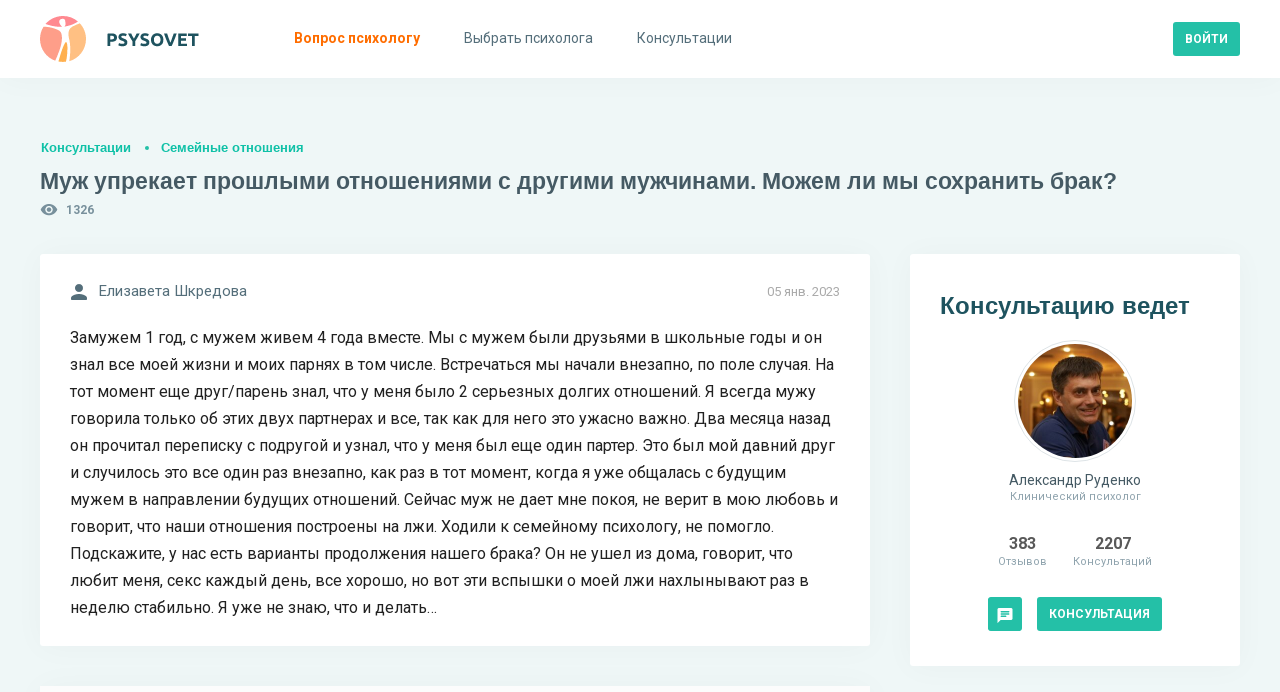

--- FILE ---
content_type: text/html; charset=utf-8
request_url: https://psysovet.ru/consultation/92491
body_size: 17502
content:
<!DOCTYPE html><html lang="ru"><head><title> Муж упрекает прошлыми отношениями с другими мужчинами. Можем ли мы сохранить брак? | Psysovet.ru </title><meta name="description" content="Замужем 1 год, с мужем живем 4 года вместе. Мы с мужем были друзьями в школьные годы и он знал все моей жизни и моих парнях в том числе. Встречаться ..."><meta name="viewport" content="width=device-width, initial-scale=1.0, minimum-scale=1.0, maximum-scale=1.0, viewport-fit=cover"><meta http-equiv="content-type" content="text/html; charset=utf-8"><meta http-equiv="X-UA-Compatible" content="IE=edge"><meta name="robots" content="all"><meta property="og:type" content="website"><meta property="og:locale" content="ru_RU"><meta property="og:title" content="Муж упрекает прошлыми отношениями с другими мужчинами. Можем ли мы сохранить брак? | Psysovet.ru"><meta property="og:site_name" content="PSYSOVET"><meta property="og:description" content="Замужем 1 год, с мужем живем 4 года вместе. Мы с мужем были друзьями в школьные годы и он знал все моей жизни и моих парнях в том числе. Встречаться ..."><meta property="og:image" content="/img/icons/240x240.png"><meta property="og:url" content="https://psysovet.ru/consultation/92491"><meta name="theme-color" content="#ffffff"><link rel="apple-touch-icon" sizes="180x180" href="/img/icons/apple-touch-icon.png"><link rel="icon" type="image/png" sizes="16x16" href="/img/icons/favicon-16x16.png"><link rel="manifest" href="/manifest.json"><link rel="mask-icon" href="/safari-pinned-tab.svg" color="#000000"><link rel="canonical" href="https://psysovet.ru/consultation/92491"><meta name="csrf-param" content="_csrf"><meta name="csrf-token" content="tVbdYGJQQhgXkccnJ99MxylBqyzkmFiOMur1btSyJRTYPKRZNQgoTGGolE9ykh6pRnOST67ZHLlLh5hYvItPUA=="><link href="/js/dist/style.css?v=1765046481" rel="stylesheet"><script defer src="https://unpkg.com/alpinejs@3.x.x/dist/cdn.min.js"></script></head><body class=""><div><nav class="navigation" id="navigation"><div class="navigation__mobile"><div class="navigation__banner"></div><div class="btn-container"><a href="https://psysovet.ru/login" class="btn btn-sm btn--rounded btn--cadet-blue" rel="nofollow"><span>Войти</span></a><a class="btn btn-sm btn--dark-nobg" href="https://psysovet.ru/register" rel="nofollow"><span>Регистрация</span></a></div></div><ul class="navigation__main"><li><a href="https://psysovet.ru/consultation/ask-guest" rel="nofollow"><svg class="svg-icon"><use xlink:href="#i-round-help"></use></svg><span>Вопрос психологу</span></a></li><li><a href="https://psysovet.ru/psychologists"><svg class="svg-icon"><use xlink:href="#i-round-people"></use></svg><span>Выбрать психолога</span></a></li><li><a href="https://psysovet.ru/consultation"><svg class="svg-icon"><use xlink:href="#i-round-assignment"></use></svg><span>Консультации</span></a></li></ul></nav><button class="btn btn-md btn--dark-nobg btn--hamburger js-hamburger"><span class="icon"><svg class="svg-icon"><use xlink:href="#i-round-menu"></use></svg></span></button><header class="header"><div class="header__body container-fluid"><div class="header__logo"><a class="logotip" href="/"><svg width="159" height="46" viewBox="0 0 159 46" fill="none" xmlns="http://www.w3.org/2000/svg"><path d="M71.184 17.382C73.044 17.382 74.472 17.712 75.468 18.372C76.464 19.02 76.962 20.088 76.962 21.576C76.962 23.076 76.458 24.162 75.45 24.834C74.442 25.494 73.002 25.824 71.13 25.824H70.248V30H67.44V17.706C68.052 17.586 68.7 17.502 69.384 17.454C70.068 17.406 70.668 17.382 71.184 17.382ZM71.364 19.776C71.16 19.776 70.956 19.782 70.752 19.794C70.56 19.806 70.392 19.818 70.248 19.83V23.43H71.13C72.102 23.43 72.834 23.298 73.326 23.034C73.818 22.77 74.064 22.278 74.064 21.558C74.064 21.21 73.998 20.922 73.866 20.694C73.746 20.466 73.566 20.286 73.326 20.154C73.098 20.01 72.816 19.914 72.48 19.866C72.144 19.806 71.772 19.776 71.364 19.776ZM82.426 27.858C82.822 27.858 83.146 27.828 83.398 27.768C83.662 27.696 83.872 27.606 84.028 27.498C84.184 27.378 84.292 27.24 84.352 27.084C84.412 26.928 84.442 26.754 84.442 26.562C84.442 26.154 84.25 25.818 83.866 25.554C83.482 25.278 82.822 24.984 81.886 24.672C81.478 24.528 81.07 24.366 80.662 24.186C80.254 23.994 79.888 23.76 79.564 23.484C79.24 23.196 78.976 22.854 78.772 22.458C78.568 22.05 78.466 21.558 78.466 20.982C78.466 20.406 78.574 19.89 78.79 19.434C79.006 18.966 79.312 18.57 79.708 18.246C80.104 17.922 80.584 17.676 81.148 17.508C81.712 17.328 82.348 17.238 83.056 17.238C83.896 17.238 84.622 17.328 85.234 17.508C85.846 17.688 86.35 17.886 86.746 18.102L85.936 20.316C85.588 20.136 85.198 19.98 84.766 19.848C84.346 19.704 83.836 19.632 83.236 19.632C82.564 19.632 82.078 19.728 81.778 19.92C81.49 20.1 81.346 20.382 81.346 20.766C81.346 20.994 81.4 21.186 81.508 21.342C81.616 21.498 81.766 21.642 81.958 21.774C82.162 21.894 82.39 22.008 82.642 22.116C82.906 22.212 83.194 22.314 83.506 22.422C84.154 22.662 84.718 22.902 85.198 23.142C85.678 23.37 86.074 23.64 86.386 23.952C86.71 24.264 86.95 24.63 87.106 25.05C87.262 25.47 87.34 25.98 87.34 26.58C87.34 27.744 86.932 28.65 86.116 29.298C85.3 29.934 84.07 30.252 82.426 30.252C81.874 30.252 81.376 30.216 80.932 30.144C80.488 30.084 80.092 30.006 79.744 29.91C79.408 29.814 79.114 29.712 78.862 29.604C78.622 29.496 78.418 29.394 78.25 29.298L79.042 27.066C79.414 27.27 79.87 27.456 80.41 27.624C80.962 27.78 81.634 27.858 82.426 27.858ZM93.8968 22.656C94.4008 21.804 94.8808 20.952 95.3368 20.1C95.7928 19.248 96.2128 18.39 96.5968 17.526H99.6928C99.0088 18.87 98.3008 20.172 97.5688 21.432C96.8368 22.692 96.0628 23.958 95.2468 25.23V30H92.4388V25.266C91.6228 23.994 90.8428 22.722 90.0988 21.45C89.3668 20.178 88.6588 18.87 87.9748 17.526H91.2328C91.6168 18.39 92.0308 19.248 92.4748 20.1C92.9188 20.952 93.3928 21.804 93.8968 22.656ZM104.451 27.858C104.847 27.858 105.171 27.828 105.423 27.768C105.687 27.696 105.897 27.606 106.053 27.498C106.209 27.378 106.317 27.24 106.377 27.084C106.437 26.928 106.467 26.754 106.467 26.562C106.467 26.154 106.275 25.818 105.891 25.554C105.507 25.278 104.847 24.984 103.911 24.672C103.503 24.528 103.095 24.366 102.687 24.186C102.279 23.994 101.913 23.76 101.589 23.484C101.265 23.196 101.001 22.854 100.797 22.458C100.593 22.05 100.491 21.558 100.491 20.982C100.491 20.406 100.599 19.89 100.815 19.434C101.031 18.966 101.337 18.57 101.733 18.246C102.129 17.922 102.609 17.676 103.173 17.508C103.737 17.328 104.373 17.238 105.081 17.238C105.921 17.238 106.647 17.328 107.259 17.508C107.871 17.688 108.375 17.886 108.771 18.102L107.961 20.316C107.613 20.136 107.223 19.98 106.791 19.848C106.371 19.704 105.861 19.632 105.261 19.632C104.589 19.632 104.103 19.728 103.803 19.92C103.515 20.1 103.371 20.382 103.371 20.766C103.371 20.994 103.425 21.186 103.533 21.342C103.641 21.498 103.791 21.642 103.983 21.774C104.187 21.894 104.415 22.008 104.667 22.116C104.931 22.212 105.219 22.314 105.531 22.422C106.179 22.662 106.743 22.902 107.223 23.142C107.703 23.37 108.099 23.64 108.411 23.952C108.735 24.264 108.975 24.63 109.131 25.05C109.287 25.47 109.365 25.98 109.365 26.58C109.365 27.744 108.957 28.65 108.141 29.298C107.325 29.934 106.095 30.252 104.451 30.252C103.899 30.252 103.401 30.216 102.957 30.144C102.513 30.084 102.117 30.006 101.769 29.91C101.433 29.814 101.139 29.712 100.887 29.604C100.647 29.496 100.443 29.394 100.275 29.298L101.067 27.066C101.439 27.27 101.895 27.456 102.435 27.624C102.987 27.78 103.659 27.858 104.451 27.858ZM113.884 23.754C113.884 24.366 113.956 24.918 114.1 25.41C114.256 25.902 114.472 26.328 114.748 26.688C115.036 27.036 115.384 27.306 115.792 27.498C116.2 27.69 116.668 27.786 117.196 27.786C117.712 27.786 118.174 27.69 118.582 27.498C119.002 27.306 119.35 27.036 119.626 26.688C119.914 26.328 120.13 25.902 120.274 25.41C120.43 24.918 120.508 24.366 120.508 23.754C120.508 23.142 120.43 22.59 120.274 22.098C120.13 21.594 119.914 21.168 119.626 20.82C119.35 20.46 119.002 20.184 118.582 19.992C118.174 19.8 117.712 19.704 117.196 19.704C116.668 19.704 116.2 19.806 115.792 20.01C115.384 20.202 115.036 20.478 114.748 20.838C114.472 21.186 114.256 21.612 114.1 22.116C113.956 22.608 113.884 23.154 113.884 23.754ZM123.406 23.754C123.406 24.822 123.244 25.764 122.92 26.58C122.608 27.384 122.176 28.062 121.624 28.614C121.072 29.154 120.412 29.562 119.644 29.838C118.888 30.114 118.072 30.252 117.196 30.252C116.344 30.252 115.54 30.114 114.784 29.838C114.028 29.562 113.368 29.154 112.804 28.614C112.24 28.062 111.796 27.384 111.472 26.58C111.148 25.764 110.986 24.822 110.986 23.754C110.986 22.686 111.154 21.75 111.49 20.946C111.826 20.13 112.276 19.446 112.84 18.894C113.416 18.342 114.076 17.928 114.82 17.652C115.576 17.376 116.368 17.238 117.196 17.238C118.048 17.238 118.852 17.376 119.608 17.652C120.364 17.928 121.024 18.342 121.588 18.894C122.152 19.446 122.596 20.13 122.92 20.946C123.244 21.75 123.406 22.686 123.406 23.754ZM128.998 30C128.506 28.956 128.02 27.87 127.54 26.742C127.06 25.614 126.604 24.498 126.172 23.394C125.74 22.29 125.338 21.234 124.966 20.226C124.606 19.218 124.294 18.318 124.03 17.526H127.126C127.366 18.246 127.624 19.026 127.9 19.866C128.188 20.694 128.476 21.522 128.764 22.35C129.064 23.178 129.352 23.97 129.628 24.726C129.904 25.482 130.162 26.136 130.402 26.688C130.63 26.136 130.882 25.482 131.158 24.726C131.446 23.97 131.734 23.178 132.022 22.35C132.322 21.522 132.61 20.694 132.886 19.866C133.174 19.026 133.438 18.246 133.678 17.526H136.666C136.39 18.318 136.072 19.218 135.712 20.226C135.352 21.234 134.956 22.29 134.524 23.394C134.092 24.498 133.636 25.614 133.156 26.742C132.676 27.87 132.19 28.956 131.698 30H128.998ZM138.28 30V17.526H146.704V19.884H141.088V22.332H146.074V24.636H141.088V27.642H147.118V30H138.28ZM158.448 17.526V19.92H154.686V30H151.878V19.92H148.116V17.526H158.448Z" fill="#1E535F"></path><path d="M27.3999 31.7004C27.3999 30.9004 27.3999 30.2004 27.2999 29.4004C27.1999 28.6004 27.0999 27.7004 26.7999 26.9004C26.6999 26.6004 26.5999 26.3004 26.2999 26.2004C25.9999 26.1004 25.6999 26.2004 25.4999 26.4004C25.0999 26.8004 24.7999 27.2004 24.5999 27.7004C23.7999 29.1004 23.2999 30.6004 22.6999 32.0004C22.1999 33.3004 21.7999 34.7004 21.2999 36.0004C20.7999 37.4004 20.3999 38.9004 19.9999 40.3004C19.5999 41.5004 19.2999 42.7004 18.8999 43.9004C18.6999 44.4004 18.5999 45.0004 18.3999 45.5004C19.8999 45.8004 21.3999 45.9004 22.8999 45.9004C23.8999 45.9004 24.8999 45.8004 25.8999 45.7004C26.4999 43.7004 26.7999 41.7004 26.9999 39.6004C27.0999 38.6004 27.1999 37.6004 27.1999 36.6004C27.3999 35.0004 27.3999 33.4004 27.3999 31.7004Z" fill="#FFB04F"></path><path d="M20.1 32.3002C20.6 30.8002 21 29.2002 21.3 27.7002C21.5 26.6002 21.7 25.5002 21.8 24.3002C21.9 23.5002 21.9 22.6002 21.9 21.8002C21.9 21.1002 21.9 20.5002 21.8 19.8002C21.7 18.7002 21.4 17.5002 20.9 16.5002C20.7 16.1002 20.4 15.7002 20 15.3002C19.7 14.9002 19.3 14.6002 18.8 14.4002C15.6 12.7002 12 11.6002 8.4 11.1002C7.3 11.0002 6.3 10.8002 5.2 10.7002C4.7 10.7002 4.1 10.7002 3.6 10.7002C1.2 14.3002 0 18.6002 0 23.0002C0 33.0002 6.3 41.5002 15.2 44.7002C15.7 43.7002 16.2 42.6002 16.6 41.6002C17 40.8002 17.3 40.0002 17.6 39.1002C18 38.1002 18.4 37.0002 18.8 36.0002C19.3 34.8002 19.7 33.6002 20.1 32.3002Z" fill="#FE9E89"></path><path d="M23 0C16 0 9.7 3.1 5.5 8C7.5 8.7 9.6 9.3 11.7 9.8C12.7 10 13.8 10.2 14.8 10.4C16 10.5 17.1 10.7 18.3 10.8C19.6 10.8 20.9 10.9 22.3 10.8C21.8 10.5 21.4 10.1 21 9.6C20.3 8.8 19.7 7.9 19.4 6.8C19.2 6.3 19.2 5.8 19.2 5.2C19.3 4.5 19.7 4 20.2 3.5C21 3 22.2 2.6 23.4 2.8C23.9 2.9 24.4 3.1 24.7 3.6C25.1 4.1 25.2 4.7 25.3 5.3C25.4 5.9 25.4 6.6 25.4 7.2C25.4 7.8 25.5 8.4 25.4 9C25.4 9.3 25.2 9.7 25 9.9C24.8 10.2 24.5 10.4 24.3 10.6C25.6 10.4 26.9 10.2 28.2 9.8C31.7 9 35 7.6 37.9 5.5C33.8 1.9 28.5 0 23 0Z" fill="#FF8990"></path><path d="M39.7998 7.2998C37.3998 8.2998 34.9998 9.1998 32.7998 10.3998C32.1998 10.7998 31.4998 11.1998 30.9998 11.6998C29.7998 12.6998 28.9998 14.0998 28.6998 15.5998C28.3998 17.0998 28.3998 18.6998 28.5998 20.1998C28.6998 20.7998 28.7998 21.2998 28.8998 21.8998C28.9998 22.4998 29.1998 23.0998 29.2998 23.6998C29.4998 24.3998 29.5998 25.1998 29.6998 25.9998C29.8998 26.9998 29.9998 27.9998 30.0998 28.9998C30.2998 31.3998 30.2998 33.8998 30.1998 36.2998C30.0998 36.7998 30.1998 37.3998 30.0998 37.8998C29.9998 38.3998 29.9998 38.9998 29.9998 39.4998C29.7998 41.3998 29.5998 43.2998 29.2998 45.1998C38.9998 42.3998 45.9998 33.4998 45.9998 22.9998C45.9998 17.1998 43.7998 11.4998 39.7998 7.2998Z" fill="#FFC083"></path></svg></a></div><div class="header__append"><div class="header__login"><a href="https://psysovet.ru/login" class="btn btn-sm btn--rounded btn--cadet-blue" rel="nofollow"><span>Войти</span></a></div></div></div></header><section class="content"><div class="content__body container-fluid"><h5 class="main-subtitle"><a rel="nofollow" href="https://psysovet.ru/consultation">Консультации</a><a href="https://psysovet.ru/consultation/list/19">Семейные отношения</a></h5><h1 class="main-title"> Муж упрекает прошлыми отношениями с другими мужчинами. Можем ли мы сохранить брак?</h1><div class="icon-text icon-text--sm icon-cons-views"><svg class="svg-icon"><use xlink:href="#i-round-visibility"></use></svg><span>1326</span></div><div class="content__row"><div class="content__main"><div class="__module dialog"><span class="date"> 05 янв. 2023 </span><div class="icon-text icon-text--md"><svg class="svg-icon"><use xlink:href="#i-round-person"></use></svg><span>Елизавета Шкредова</span></div><div class="text">Замужем 1 год, с мужем живем 4 года вместе. Мы с мужем были друзьями в школьные годы и он знал все моей жизни и моих парнях в том числе. Встречаться мы начали внезапно, по поле случая. На тот момент еще друг/парень знал, что у меня было 2 серьезных долгих отношений. Я всегда мужу говорила только об этих двух партнерах и все, так как для него это ужасно важно. Два месяца назад он прочитал переписку с подругой и узнал, что у меня был еще один партер. Это был мой давний друг и случилось это все один раз внезапно, как раз в тот момент, когда я уже общалась с будущим мужем в направлении будущих отношений. Сейчас муж не дает мне покоя, не верит в мою любовь и говорит, что наши отношения построены на лжи. Ходили к семейному психологу, не помогло. Подскажите, у нас есть варианты продолжения нашего брака? Он не ушел из дома, говорит, что любит меня, секс каждый день, все хорошо, но вот эти вспышки о моей лжи нахлынывают раз в неделю стабильно. Я уже не знаю, что и делать…</div></div><noindex><div class="exhortation"><div class="exhortation__body"><h4>Есть вопросы?</h4><h6>Спросите психолога прямо сейчас!</h6><div class="btn-container btn-container--center"><a href="https://psysovet.ru/consultation/ask-guest" class="btn btn-sm btn--rounded btn--cadet-blue" rel="nofollow"><span>Получить консультацию</span></a></div></div></div></noindex><div id="p0" data-pjax-container="" data-pjax-push-state data-pjax-timeout="3000" data-pjax-scrollto><div id="w1" class="list-view"><div class="summary"></div><div id="msg-702909" class="__module dialog"><span class="date"> 05 янв. 2023 </span><div class="avatar avatar--sm"><a href="https://psysovet.ru/psychologists/aleksandr-rudenko-42909" class="avatar__image"><span style="background-image:url('/tmp_uploads/42909/person_photo/93d6580b1efc8bbfb44573eeda6a0133-preview.jpg')"></span></a><a href="https://psysovet.ru/psychologists/aleksandr-rudenko-42909" class="avatar__body"><span class="avatar__user"> Александр Руденко </span><span class="avatar__info"> Клинический психолог </span></a></div><div class="text"><p> Елизавета, здравствуйте! </p> <p> Давайте начнем консультацию. </p> <p> Я понимаю, что вопрос его доверия к Вам - это основное, что сейчас стоит между Вами и мужем. </p> <p> Еще, возможно, как вернуть в отношения прошлую легкость и желание быть близкими. </p></div><div id="js-spoiler" class="spoiler"><div class="spoiler__btn"><span class="btn btn-md btn--dark-nobg"><span class="icon"><svg class="svg-icon"><use xlink:href="#i-round-error_outline"></use></svg></span><span>Условия консультации</span></span></div><div class="spoiler__body"> Предлагаю Вам: <br />1. Бесплатную консультацию в чате, общение в течение 2 дней или до 4000 символов. <br />2. Если ответа от Вас не будет в течение 1 дня, я буду считать консультацию законченной и закрываю тему. <br />3. При Вашем желании продолжить работу, мы перейдем в приватный формат, договоримся в личных сообщениях. <br />4. На бесплатной консультации мы можем найти решение, но оно не заменит полноценной проработки в режиме он-лайн или очной встречи. <br />5. Вы можете закончить консультацию и перейти в другой формат (платный, закрытый). <br />6. Бесплатная консультация является публичным материалом и доступна для всех посетителей, для статей и интервизий. <br />7. По окончанию бесплатной консультации я прошу Вас оставить отзыв о проделанной совместной работе: что удалось изменить в процессе нашего общения, был ли достигнут желаемый результат. <br />До встречи в консультации! </div></div><div id="js-attached_group" class="attached-group"></div><form class="msg--edit-form js-edit-form" action="https://psysovet.ru/ajax/update-msg" method="post" style="display: none;"><input type="hidden" name="_csrf" value="tVbdYGJQQhgXkccnJ99MxylBqyzkmFiOMur1btSyJRTYPKRZNQgoTGGolE9ykh6pRnOST67ZHLlLh5hYvItPUA=="><div class="form-controls"><input type="hidden" name="redactorId"><input type="hidden" name="msgId" value="702909"><div class="form-group"><div class="js-redact-msg-block"><p> Елизавета, здравствуйте! </p> <p> Давайте начнем консультацию. </p> <p> Я понимаю, что вопрос его доверия к Вам - это основное, что сейчас стоит между Вами и мужем. </p> <p> Еще, возможно, как вернуть в отношения прошлую легкость и желание быть близкими. </p></div></div><div class="form-group btn-container"><button type="submit" class="js-redact_msg btn btn-sm btn--rounded btn--cadet-blue" onclick="return false;"><span>Сохранить</span></button></div></div></form></div><div style="margin-bottom: 40px;"><script>window.yaContextCb=window.yaContextCb||[]</script><script src="https://yandex.ru/ads/system/context.js" async></script><div id="yandex_rtb_R-A-2156317-7"></div><script>window.yaContextCb.push(()=>{ Ya.Context.AdvManager.render({ renderTo: 'yandex_rtb_R-A-2156317-7', blockId: 'R-A-2156317-7' })})</script></div><div id="msg-702910" class="__module dialog"><span class="date"> 05 янв. 2023 </span><div class="icon-text icon-text--md"><svg class="svg-icon"><use xlink:href="#i-round-person"></use></svg><span>Елизавета Шкредова</span></div><div class="text"><p> Какие у меня есть варианты? Уже просто руки опускаются </p></div><div id="js-attached_group" class="attached-group"></div><form class="msg--edit-form js-edit-form" action="https://psysovet.ru/ajax/update-msg" method="post" style="display: none;"><input type="hidden" name="_csrf" value="tVbdYGJQQhgXkccnJ99MxylBqyzkmFiOMur1btSyJRTYPKRZNQgoTGGolE9ykh6pRnOST67ZHLlLh5hYvItPUA=="><div class="form-controls"><input type="hidden" name="redactorId"><input type="hidden" name="msgId" value="702910"><div class="form-group"><div class="js-redact-msg-block"><p> Какие у меня есть варианты? Уже просто руки опускаются </p></div></div><div class="form-group btn-container"><button type="submit" class="js-redact_msg btn btn-sm btn--rounded btn--cadet-blue" onclick="return false;"><span>Сохранить</span></button></div></div></form></div><div id="msg-702913" class="__module dialog"><span class="date"> 05 янв. 2023 </span><div class="avatar avatar--sm"><a href="https://psysovet.ru/psychologists/aleksandr-rudenko-42909" class="avatar__image"><span style="background-image:url('/tmp_uploads/42909/person_photo/93d6580b1efc8bbfb44573eeda6a0133-preview.jpg')"></span></a><a href="https://psysovet.ru/psychologists/aleksandr-rudenko-42909" class="avatar__body"><span class="avatar__user"> Александр Руденко </span><span class="avatar__info"> Клинический психолог </span></a></div><div class="text"><p> Он очень противоречивый, не верит и не любит - а чуть позже и любит, и хочет быть с Вами, и хочет от Вас интима. </p> <p> Он никак не может понять, что он испытывает к Вам. </p> <p> Очень амбивалентные чувства. </p> <p> А Вы идете у него "На поводу". </p> <p> И поэтому его "сценарий" продолжается. </p></div><div id="js-attached_group" class="attached-group"></div><form class="msg--edit-form js-edit-form" action="https://psysovet.ru/ajax/update-msg" method="post" style="display: none;"><input type="hidden" name="_csrf" value="tVbdYGJQQhgXkccnJ99MxylBqyzkmFiOMur1btSyJRTYPKRZNQgoTGGolE9ykh6pRnOST67ZHLlLh5hYvItPUA=="><div class="form-controls"><input type="hidden" name="redactorId"><input type="hidden" name="msgId" value="702913"><div class="form-group"><div class="js-redact-msg-block"><p> Он очень противоречивый, не верит и не любит - а чуть позже и любит, и хочет быть с Вами, и хочет от Вас интима. </p> <p> Он никак не может понять, что он испытывает к Вам. </p> <p> Очень амбивалентные чувства. </p> <p> А Вы идете у него "На поводу". </p> <p> И поэтому его "сценарий" продолжается. </p></div></div><div class="form-group btn-container"><button type="submit" class="js-redact_msg btn btn-sm btn--rounded btn--cadet-blue" onclick="return false;"><span>Сохранить</span></button></div></div></form></div><div id="msg-702914" class="__module dialog"><span class="date"> 05 янв. 2023 </span><div class="avatar avatar--sm"><a href="https://psysovet.ru/psychologists/aleksandr-rudenko-42909" class="avatar__image"><span style="background-image:url('/tmp_uploads/42909/person_photo/93d6580b1efc8bbfb44573eeda6a0133-preview.jpg')"></span></a><a href="https://psysovet.ru/psychologists/aleksandr-rudenko-42909" class="avatar__body"><span class="avatar__user"> Александр Руденко </span><span class="avatar__info"> Клинический психолог </span></a></div><div class="text"><p> Зачем Вы обсуждали с ним свое прошлое? </p></div><div id="js-attached_group" class="attached-group"></div><form class="msg--edit-form js-edit-form" action="https://psysovet.ru/ajax/update-msg" method="post" style="display: none;"><input type="hidden" name="_csrf" value="tVbdYGJQQhgXkccnJ99MxylBqyzkmFiOMur1btSyJRTYPKRZNQgoTGGolE9ykh6pRnOST67ZHLlLh5hYvItPUA=="><div class="form-controls"><input type="hidden" name="redactorId"><input type="hidden" name="msgId" value="702914"><div class="form-group"><div class="js-redact-msg-block"><p> Зачем Вы обсуждали с ним свое прошлое? </p></div></div><div class="form-group btn-container"><button type="submit" class="js-redact_msg btn btn-sm btn--rounded btn--cadet-blue" onclick="return false;"><span>Сохранить</span></button></div></div></form></div><div id="msg-702916" class="__module dialog"><span class="date"> 05 янв. 2023 </span><div class="avatar avatar--sm"><a href="https://psysovet.ru/psychologists/aleksandr-rudenko-42909" class="avatar__image"><span style="background-image:url('/tmp_uploads/42909/person_photo/93d6580b1efc8bbfb44573eeda6a0133-preview.jpg')"></span></a><a href="https://psysovet.ru/psychologists/aleksandr-rudenko-42909" class="avatar__body"><span class="avatar__user"> Александр Руденко </span><span class="avatar__info"> Клинический психолог </span></a></div><div class="text"><p> В котором его не было</p></div><div id="js-attached_group" class="attached-group"></div><form class="msg--edit-form js-edit-form" action="https://psysovet.ru/ajax/update-msg" method="post" style="display: none;"><input type="hidden" name="_csrf" value="tVbdYGJQQhgXkccnJ99MxylBqyzkmFiOMur1btSyJRTYPKRZNQgoTGGolE9ykh6pRnOST67ZHLlLh5hYvItPUA=="><div class="form-controls"><input type="hidden" name="redactorId"><input type="hidden" name="msgId" value="702916"><div class="form-group"><div class="js-redact-msg-block"><p> В котором его не было</p></div></div><div class="form-group btn-container"><button type="submit" class="js-redact_msg btn btn-sm btn--rounded btn--cadet-blue" onclick="return false;"><span>Сохранить</span></button></div></div></form></div><div id="msg-702917" class="__module dialog"><span class="date"> 05 янв. 2023 </span><div class="icon-text icon-text--md"><svg class="svg-icon"><use xlink:href="#i-round-person"></use></svg><span>Елизавета Шкредова</span></div><div class="text"><p> У меня уже закрадываются мысли просто собрать его вещи и отпустить его, дабы проучить. Надеюсь, что он осознает всю ситуацию и поймет, что прошлое никак не влияет на наши отношения. У нас прекрасный брак, все всегда было супер. Однако я понимаю, что он может уйти и навсегда, а я это очень не хочу, так как люблю его. </p></div><div id="js-attached_group" class="attached-group"></div><form class="msg--edit-form js-edit-form" action="https://psysovet.ru/ajax/update-msg" method="post" style="display: none;"><input type="hidden" name="_csrf" value="tVbdYGJQQhgXkccnJ99MxylBqyzkmFiOMur1btSyJRTYPKRZNQgoTGGolE9ykh6pRnOST67ZHLlLh5hYvItPUA=="><div class="form-controls"><input type="hidden" name="redactorId"><input type="hidden" name="msgId" value="702917"><div class="form-group"><div class="js-redact-msg-block"><p> У меня уже закрадываются мысли просто собрать его вещи и отпустить его, дабы проучить. Надеюсь, что он осознает всю ситуацию и поймет, что прошлое никак не влияет на наши отношения. У нас прекрасный брак, все всегда было супер. Однако я понимаю, что он может уйти и навсегда, а я это очень не хочу, так как люблю его. </p></div></div><div class="form-group btn-container"><button type="submit" class="js-redact_msg btn btn-sm btn--rounded btn--cadet-blue" onclick="return false;"><span>Сохранить</span></button></div></div></form></div><div id="msg-702920" class="__module dialog"><span class="date"> 05 янв. 2023 </span><div class="icon-text icon-text--md"><svg class="svg-icon"><use xlink:href="#i-round-person"></use></svg><span>Елизавета Шкредова</span></div><div class="text"><p> Он всегда был в моей жизни, сначала в роли друга, спустя годы это внезапно переросло уже в большее чувство. Он говорит о том, что когда мы уже общались, я отдалась другому и не сказала ему об этом. </p></div><div id="js-attached_group" class="attached-group"></div><form class="msg--edit-form js-edit-form" action="https://psysovet.ru/ajax/update-msg" method="post" style="display: none;"><input type="hidden" name="_csrf" value="tVbdYGJQQhgXkccnJ99MxylBqyzkmFiOMur1btSyJRTYPKRZNQgoTGGolE9ykh6pRnOST67ZHLlLh5hYvItPUA=="><div class="form-controls"><input type="hidden" name="redactorId"><input type="hidden" name="msgId" value="702920"><div class="form-group"><div class="js-redact-msg-block"><p> Он всегда был в моей жизни, сначала в роли друга, спустя годы это внезапно переросло уже в большее чувство. Он говорит о том, что когда мы уже общались, я отдалась другому и не сказала ему об этом. </p></div></div><div class="form-group btn-container"><button type="submit" class="js-redact_msg btn btn-sm btn--rounded btn--cadet-blue" onclick="return false;"><span>Сохранить</span></button></div></div></form></div><div id="msg-702925" class="__module dialog"><span class="date"> 05 янв. 2023 </span><div class="icon-text icon-text--md"><svg class="svg-icon"><use xlink:href="#i-round-person"></use></svg><span>Елизавета Шкредова</span></div><div class="text"><p> Он каждый день говорит, что любит меня. И добавляет, что не понимает как так сильно можно любить, чтобы вот такое прощать. Но я то не считаю себя виноватой за это! Этот факт просто выводит его из себя, дабы я сама себя продешевила и не вижу в этом ничего постыдного</p></div><div id="js-attached_group" class="attached-group"></div><form class="msg--edit-form js-edit-form" action="https://psysovet.ru/ajax/update-msg" method="post" style="display: none;"><input type="hidden" name="_csrf" value="tVbdYGJQQhgXkccnJ99MxylBqyzkmFiOMur1btSyJRTYPKRZNQgoTGGolE9ykh6pRnOST67ZHLlLh5hYvItPUA=="><div class="form-controls"><input type="hidden" name="redactorId"><input type="hidden" name="msgId" value="702925"><div class="form-group"><div class="js-redact-msg-block"><p> Он каждый день говорит, что любит меня. И добавляет, что не понимает как так сильно можно любить, чтобы вот такое прощать. Но я то не считаю себя виноватой за это! Этот факт просто выводит его из себя, дабы я сама себя продешевила и не вижу в этом ничего постыдного</p></div></div><div class="form-group btn-container"><button type="submit" class="js-redact_msg btn btn-sm btn--rounded btn--cadet-blue" onclick="return false;"><span>Сохранить</span></button></div></div></form></div><div id="msg-702926" class="__module dialog"><span class="date"> 05 янв. 2023 </span><div class="avatar avatar--sm"><a href="https://psysovet.ru/psychologists/aleksandr-rudenko-42909" class="avatar__image"><span style="background-image:url('/tmp_uploads/42909/person_photo/93d6580b1efc8bbfb44573eeda6a0133-preview.jpg')"></span></a><a href="https://psysovet.ru/psychologists/aleksandr-rudenko-42909" class="avatar__body"><span class="avatar__user"> Александр Руденко </span><span class="avatar__info"> Клинический психолог </span></a></div><div class="text"><blockquote> Однако я понимаю, что он может уйти и навсегда, а я это очень не хочу, так как люблю его. </blockquote> <p> Любовь ведь разная выходит: когда он считает Вас "изменщицей" - Вы его любите или скорее ненавидите, а когда не спрашивает и не "выносит мозг" - то можно и любить. </p> <p> Или любите его любого? </p></div><div id="js-attached_group" class="attached-group"></div><form class="msg--edit-form js-edit-form" action="https://psysovet.ru/ajax/update-msg" method="post" style="display: none;"><input type="hidden" name="_csrf" value="tVbdYGJQQhgXkccnJ99MxylBqyzkmFiOMur1btSyJRTYPKRZNQgoTGGolE9ykh6pRnOST67ZHLlLh5hYvItPUA=="><div class="form-controls"><input type="hidden" name="redactorId"><input type="hidden" name="msgId" value="702926"><div class="form-group"><div class="js-redact-msg-block"><blockquote> Однако я понимаю, что он может уйти и навсегда, а я это очень не хочу, так как люблю его. </blockquote> <p> Любовь ведь разная выходит: когда он считает Вас "изменщицей" - Вы его любите или скорее ненавидите, а когда не спрашивает и не "выносит мозг" - то можно и любить. </p> <p> Или любите его любого? </p></div></div><div class="form-group btn-container"><button type="submit" class="js-redact_msg btn btn-sm btn--rounded btn--cadet-blue" onclick="return false;"><span>Сохранить</span></button></div></div></form></div><div id="msg-702930" class="__module dialog"><span class="date"> 05 янв. 2023 </span><div class="icon-text icon-text--md"><svg class="svg-icon"><use xlink:href="#i-round-person"></use></svg><span>Елизавета Шкредова</span></div><div class="text"><p> Люблю любого! Он сложный человек, но я принимаю его таким какой он есть) Понимаю и разделяю его боль, но не знаю чем помочь. </p></div><div id="js-attached_group" class="attached-group"></div><form class="msg--edit-form js-edit-form" action="https://psysovet.ru/ajax/update-msg" method="post" style="display: none;"><input type="hidden" name="_csrf" value="tVbdYGJQQhgXkccnJ99MxylBqyzkmFiOMur1btSyJRTYPKRZNQgoTGGolE9ykh6pRnOST67ZHLlLh5hYvItPUA=="><div class="form-controls"><input type="hidden" name="redactorId"><input type="hidden" name="msgId" value="702930"><div class="form-group"><div class="js-redact-msg-block"><p> Люблю любого! Он сложный человек, но я принимаю его таким какой он есть) Понимаю и разделяю его боль, но не знаю чем помочь. </p></div></div><div class="form-group btn-container"><button type="submit" class="js-redact_msg btn btn-sm btn--rounded btn--cadet-blue" onclick="return false;"><span>Сохранить</span></button></div></div></form></div><div id="msg-702932" class="__module dialog"><span class="date"> 05 янв. 2023 </span><div class="avatar avatar--sm"><a href="https://psysovet.ru/psychologists/aleksandr-rudenko-42909" class="avatar__image"><span style="background-image:url('/tmp_uploads/42909/person_photo/93d6580b1efc8bbfb44573eeda6a0133-preview.jpg')"></span></a><a href="https://psysovet.ru/psychologists/aleksandr-rudenko-42909" class="avatar__body"><span class="avatar__user"> Александр Руденко </span><span class="avatar__info"> Клинический психолог </span></a></div><div class="text"><blockquote> Он говорит о том, что когда мы уже общались, я отдалась другому и не сказала ему об этом. </blockquote> <p> Вот здесь он говорит о том, что Вы его "собственность", он не дает Вам права ни на кого, кроме себя. Даже когда между Вами и мужем не было таких близких отношений. </p> <p> И это в некотором роде - "манипуляция". </p> <p> Она чувствуется потом, когда он начинает ворошить Ваше "прошлое". </p> <p> И оно только Ваше, и ничье больше. </p> <p> Поэтому мой вопрос - основной:</p> <p> Зачем Вы обсуждали с ним свое прошлое? </p> <p> Это ведь его желание, а не Ваше. </p> <p> Тем не менее, ы дал ему право н это. </p> <p> Сейчас не знаете как убрать его интерес из Вашего прошлого. </p> <p> А ему там интересно, и чувства там у него очень сильные, даже наверное больше, чем все другое. </p> </div><div id="js-attached_group" class="attached-group"></div><form class="msg--edit-form js-edit-form" action="https://psysovet.ru/ajax/update-msg" method="post" style="display: none;"><input type="hidden" name="_csrf" value="tVbdYGJQQhgXkccnJ99MxylBqyzkmFiOMur1btSyJRTYPKRZNQgoTGGolE9ykh6pRnOST67ZHLlLh5hYvItPUA=="><div class="form-controls"><input type="hidden" name="redactorId"><input type="hidden" name="msgId" value="702932"><div class="form-group"><div class="js-redact-msg-block"><blockquote> Он говорит о том, что когда мы уже общались, я отдалась другому и не сказала ему об этом. </blockquote> <p> Вот здесь он говорит о том, что Вы его "собственность", он не дает Вам права ни на кого, кроме себя. Даже когда между Вами и мужем не было таких близких отношений. </p> <p> И это в некотором роде - "манипуляция". </p> <p> Она чувствуется потом, когда он начинает ворошить Ваше "прошлое". </p> <p> И оно только Ваше, и ничье больше. </p> <p> Поэтому мой вопрос - основной:</p> <p> Зачем Вы обсуждали с ним свое прошлое? </p> <p> Это ведь его желание, а не Ваше. </p> <p> Тем не менее, ы дал ему право н это. </p> <p> Сейчас не знаете как убрать его интерес из Вашего прошлого. </p> <p> А ему там интересно, и чувства там у него очень сильные, даже наверное больше, чем все другое. </p> </div></div><div class="form-group btn-container"><button type="submit" class="js-redact_msg btn btn-sm btn--rounded btn--cadet-blue" onclick="return false;"><span>Сохранить</span></button></div></div></form></div><div id="msg-702933" class="__module dialog"><span class="date"> 05 янв. 2023 </span><div class="avatar avatar--sm"><a href="https://psysovet.ru/psychologists/aleksandr-rudenko-42909" class="avatar__image"><span style="background-image:url('/tmp_uploads/42909/person_photo/93d6580b1efc8bbfb44573eeda6a0133-preview.jpg')"></span></a><a href="https://psysovet.ru/psychologists/aleksandr-rudenko-42909" class="avatar__body"><span class="avatar__user"> Александр Руденко </span><span class="avatar__info"> Клинический психолог </span></a></div><div class="text"><blockquote> Люблю любого! Он сложный человек, но я принимаю его таким какой он есть</blockquote> <p> Вот! </p> <p> С этим Вам надо работать! </p> <p> Человек Вам делает больно, он близкий, самый близкий, любимый, муж - А Вы с любовью к нему и его желанию сделать Вам больно. </p> <p> Сделай еще больнее? </p><blockquote> Понимаю и разделяю его боль, но не знаю чем помочь. </blockquote> <p> Какую боль Вы разделяете? </p> <p> Ведь это он Вам делает больно, а не Вы ему. </p> <p> Объясните, пожалуйста, здесь, что Вы имеете ввиду. </p> </div><div id="js-attached_group" class="attached-group"></div><form class="msg--edit-form js-edit-form" action="https://psysovet.ru/ajax/update-msg" method="post" style="display: none;"><input type="hidden" name="_csrf" value="tVbdYGJQQhgXkccnJ99MxylBqyzkmFiOMur1btSyJRTYPKRZNQgoTGGolE9ykh6pRnOST67ZHLlLh5hYvItPUA=="><div class="form-controls"><input type="hidden" name="redactorId"><input type="hidden" name="msgId" value="702933"><div class="form-group"><div class="js-redact-msg-block"><blockquote> Люблю любого! Он сложный человек, но я принимаю его таким какой он есть</blockquote> <p> Вот! </p> <p> С этим Вам надо работать! </p> <p> Человек Вам делает больно, он близкий, самый близкий, любимый, муж - А Вы с любовью к нему и его желанию сделать Вам больно. </p> <p> Сделай еще больнее? </p><blockquote> Понимаю и разделяю его боль, но не знаю чем помочь. </blockquote> <p> Какую боль Вы разделяете? </p> <p> Ведь это он Вам делает больно, а не Вы ему. </p> <p> Объясните, пожалуйста, здесь, что Вы имеете ввиду. </p> </div></div><div class="form-group btn-container"><button type="submit" class="js-redact_msg btn btn-sm btn--rounded btn--cadet-blue" onclick="return false;"><span>Сохранить</span></button></div></div></form></div><div id="msg-702934" class="__module dialog"><span class="date"> 05 янв. 2023 </span><div class="icon-text icon-text--md"><svg class="svg-icon"><use xlink:href="#i-round-person"></use></svg><span>Елизавета Шкредова</span></div><div class="text"><p> Вот именно, что я не обсуждала и не рассказывала ничего. Когда мы дружили он знал моих парней и на этом все, то есть понимая, что у нас близкие отношения. Моей роковой ошибкой стала переписка с подругой, которую он прочитал (я сама глупая, что о таком вела переписки). Тогда уже его взорвало и начался разговор, мне было некуда деваться. Говорит, что ему не отдалась и только отказывала, хотя уже 1000 моментов для этого были, а другому за просто так. Скажите, как стоит поступить сейчас? </p></div><div id="js-attached_group" class="attached-group"></div><form class="msg--edit-form js-edit-form" action="https://psysovet.ru/ajax/update-msg" method="post" style="display: none;"><input type="hidden" name="_csrf" value="tVbdYGJQQhgXkccnJ99MxylBqyzkmFiOMur1btSyJRTYPKRZNQgoTGGolE9ykh6pRnOST67ZHLlLh5hYvItPUA=="><div class="form-controls"><input type="hidden" name="redactorId"><input type="hidden" name="msgId" value="702934"><div class="form-group"><div class="js-redact-msg-block"><p> Вот именно, что я не обсуждала и не рассказывала ничего. Когда мы дружили он знал моих парней и на этом все, то есть понимая, что у нас близкие отношения. Моей роковой ошибкой стала переписка с подругой, которую он прочитал (я сама глупая, что о таком вела переписки). Тогда уже его взорвало и начался разговор, мне было некуда деваться. Говорит, что ему не отдалась и только отказывала, хотя уже 1000 моментов для этого были, а другому за просто так. Скажите, как стоит поступить сейчас? </p></div></div><div class="form-group btn-container"><button type="submit" class="js-redact_msg btn btn-sm btn--rounded btn--cadet-blue" onclick="return false;"><span>Сохранить</span></button></div></div></form></div><div id="msg-702935" class="__module dialog"><span class="date"> 05 янв. 2023 </span><div class="icon-text icon-text--md"><svg class="svg-icon"><use xlink:href="#i-round-person"></use></svg><span>Елизавета Шкредова</span></div><div class="text"><p> Я разделяю его боль в том плане, что он мужчина и ему тяжело это принять. Он на сессии у психолога говорил о том, как ему тяжело от этого и больно. Единственное, чем я могу ему помочь, это осознать его боль и принести извинения за то, что я ему ее доставила </p></div><div id="js-attached_group" class="attached-group"></div><form class="msg--edit-form js-edit-form" action="https://psysovet.ru/ajax/update-msg" method="post" style="display: none;"><input type="hidden" name="_csrf" value="tVbdYGJQQhgXkccnJ99MxylBqyzkmFiOMur1btSyJRTYPKRZNQgoTGGolE9ykh6pRnOST67ZHLlLh5hYvItPUA=="><div class="form-controls"><input type="hidden" name="redactorId"><input type="hidden" name="msgId" value="702935"><div class="form-group"><div class="js-redact-msg-block"><p> Я разделяю его боль в том плане, что он мужчина и ему тяжело это принять. Он на сессии у психолога говорил о том, как ему тяжело от этого и больно. Единственное, чем я могу ему помочь, это осознать его боль и принести извинения за то, что я ему ее доставила </p></div></div><div class="form-group btn-container"><button type="submit" class="js-redact_msg btn btn-sm btn--rounded btn--cadet-blue" onclick="return false;"><span>Сохранить</span></button></div></div></form></div><div id="msg-702936" class="__module dialog"><span class="date"> 05 янв. 2023 </span><div class="avatar avatar--sm"><a href="https://psysovet.ru/psychologists/aleksandr-rudenko-42909" class="avatar__image"><span style="background-image:url('/tmp_uploads/42909/person_photo/93d6580b1efc8bbfb44573eeda6a0133-preview.jpg')"></span></a><a href="https://psysovet.ru/psychologists/aleksandr-rudenko-42909" class="avatar__body"><span class="avatar__user"> Александр Руденко </span><span class="avatar__info"> Клинический психолог </span></a></div><div class="text"><blockquote> Он каждый день говорит, что любит меня. И добавляет, что не понимает как так сильно можно любить, чтобы вот такое прощать. </blockquote> <p> Это он делает Вам "одолжение", что живет с такой женщиной, которая его "не достойна". Как будто бы - миссия у человека, помочь Вам очиститься от "греха". </p> <p> Вы действительно считаете, что он настолько "чистый" и непогрешимый, что имеет право "судить" Вас и Ваше прошлое. </p> <blockquote> Но я то не считаю себя виноватой за это! Этот факт просто выводит его из себя, дабы я сама себя продешевила и не вижу в этом ничего постыдного</blockquote> <p> Да, конечно, Вы должны быть ему "благодарны", что он "позволил" Вам жить с таким человеком как он. </p> <p> Вы понимаете, что все, что я сейчас пишу - это не везде он. </p> <p> Это и Вы тоже. </p> <p> Вы дали другому человеку право "судить" себя и он этим стал пользоваться. Когда это ему заблагорассудится. </p></div><div id="js-attached_group" class="attached-group"></div><form class="msg--edit-form js-edit-form" action="https://psysovet.ru/ajax/update-msg" method="post" style="display: none;"><input type="hidden" name="_csrf" value="tVbdYGJQQhgXkccnJ99MxylBqyzkmFiOMur1btSyJRTYPKRZNQgoTGGolE9ykh6pRnOST67ZHLlLh5hYvItPUA=="><div class="form-controls"><input type="hidden" name="redactorId"><input type="hidden" name="msgId" value="702936"><div class="form-group"><div class="js-redact-msg-block"><blockquote> Он каждый день говорит, что любит меня. И добавляет, что не понимает как так сильно можно любить, чтобы вот такое прощать. </blockquote> <p> Это он делает Вам "одолжение", что живет с такой женщиной, которая его "не достойна". Как будто бы - миссия у человека, помочь Вам очиститься от "греха". </p> <p> Вы действительно считаете, что он настолько "чистый" и непогрешимый, что имеет право "судить" Вас и Ваше прошлое. </p> <blockquote> Но я то не считаю себя виноватой за это! Этот факт просто выводит его из себя, дабы я сама себя продешевила и не вижу в этом ничего постыдного</blockquote> <p> Да, конечно, Вы должны быть ему "благодарны", что он "позволил" Вам жить с таким человеком как он. </p> <p> Вы понимаете, что все, что я сейчас пишу - это не везде он. </p> <p> Это и Вы тоже. </p> <p> Вы дали другому человеку право "судить" себя и он этим стал пользоваться. Когда это ему заблагорассудится. </p></div></div><div class="form-group btn-container"><button type="submit" class="js-redact_msg btn btn-sm btn--rounded btn--cadet-blue" onclick="return false;"><span>Сохранить</span></button></div></div></form></div><div id="msg-702937" class="__module dialog"><span class="date"> 05 янв. 2023 </span><div class="icon-text icon-text--md"><svg class="svg-icon"><use xlink:href="#i-round-person"></use></svg><span>Елизавета Шкредова</span></div><div class="text"><p> Он говорит, что думает об этом 24/7 и я это вижу! Он уже 2 месяца в своих мыслях. Говорит, что я не дорасказываю все до конца и он не может мне верить </p></div><div id="js-attached_group" class="attached-group"></div><form class="msg--edit-form js-edit-form" action="https://psysovet.ru/ajax/update-msg" method="post" style="display: none;"><input type="hidden" name="_csrf" value="tVbdYGJQQhgXkccnJ99MxylBqyzkmFiOMur1btSyJRTYPKRZNQgoTGGolE9ykh6pRnOST67ZHLlLh5hYvItPUA=="><div class="form-controls"><input type="hidden" name="redactorId"><input type="hidden" name="msgId" value="702937"><div class="form-group"><div class="js-redact-msg-block"><p> Он говорит, что думает об этом 24/7 и я это вижу! Он уже 2 месяца в своих мыслях. Говорит, что я не дорасказываю все до конца и он не может мне верить </p></div></div><div class="form-group btn-container"><button type="submit" class="js-redact_msg btn btn-sm btn--rounded btn--cadet-blue" onclick="return false;"><span>Сохранить</span></button></div></div></form></div><div id="msg-702940" class="__module dialog"><span class="date"> 05 янв. 2023 </span><div class="icon-text icon-text--md"><svg class="svg-icon"><use xlink:href="#i-round-person"></use></svg><span>Елизавета Шкредова</span></div><div class="text"><p> Сейчас я предельно хорошо поняла вашу мысль, вы правы. Как мне сейчас стоит поступить при очередном выяснении отношений? </p></div><div id="js-attached_group" class="attached-group"></div><form class="msg--edit-form js-edit-form" action="https://psysovet.ru/ajax/update-msg" method="post" style="display: none;"><input type="hidden" name="_csrf" value="tVbdYGJQQhgXkccnJ99MxylBqyzkmFiOMur1btSyJRTYPKRZNQgoTGGolE9ykh6pRnOST67ZHLlLh5hYvItPUA=="><div class="form-controls"><input type="hidden" name="redactorId"><input type="hidden" name="msgId" value="702940"><div class="form-group"><div class="js-redact-msg-block"><p> Сейчас я предельно хорошо поняла вашу мысль, вы правы. Как мне сейчас стоит поступить при очередном выяснении отношений? </p></div></div><div class="form-group btn-container"><button type="submit" class="js-redact_msg btn btn-sm btn--rounded btn--cadet-blue" onclick="return false;"><span>Сохранить</span></button></div></div></form></div><div id="msg-702941" class="__module dialog"><span class="date"> 05 янв. 2023 </span><div class="avatar avatar--sm"><a href="https://psysovet.ru/psychologists/aleksandr-rudenko-42909" class="avatar__image"><span style="background-image:url('/tmp_uploads/42909/person_photo/93d6580b1efc8bbfb44573eeda6a0133-preview.jpg')"></span></a><a href="https://psysovet.ru/psychologists/aleksandr-rudenko-42909" class="avatar__body"><span class="avatar__user"> Александр Руденко </span><span class="avatar__info"> Клинический психолог </span></a></div><div class="text"><blockquote> Вот именно, что я не обсуждала и не рассказывала ничего. Когда мы дружили он знал моих парней и на этом все, то есть понимая, что у нас близкие отношения. Моей роковой ошибкой стала переписка с подругой, которую он прочитал (я сама глупая, что о таком вела переписки). Тогда уже его взорвало и начался разговор, мне было некуда деваться. Говорит, что ему не отдалась и только отказывала, хотя уже 1000 моментов для этого были, а другому за просто так. Скажите, как стоит поступить сейчас? </blockquote> <p> Это не его дело, что было у Вас раньше. </p> <p> Я дума, что внутри Вас есть некая позиция, которая лишает Вас адекватной реакции на агрессию человека, который прямым текстом Вам угрожает. </p> <p> И не остановится никак. </p> <p> По рукам надо давать - возможно так. </p> <p> И ничего не обсуждать из личной жизни! </p> <p> Вы с ним обсуждал его прошлое и отношения с другими девушками, до Вас? Или у него никого не было, кроме Вас? </p></div><div id="js-attached_group" class="attached-group"></div><form class="msg--edit-form js-edit-form" action="https://psysovet.ru/ajax/update-msg" method="post" style="display: none;"><input type="hidden" name="_csrf" value="tVbdYGJQQhgXkccnJ99MxylBqyzkmFiOMur1btSyJRTYPKRZNQgoTGGolE9ykh6pRnOST67ZHLlLh5hYvItPUA=="><div class="form-controls"><input type="hidden" name="redactorId"><input type="hidden" name="msgId" value="702941"><div class="form-group"><div class="js-redact-msg-block"><blockquote> Вот именно, что я не обсуждала и не рассказывала ничего. Когда мы дружили он знал моих парней и на этом все, то есть понимая, что у нас близкие отношения. Моей роковой ошибкой стала переписка с подругой, которую он прочитал (я сама глупая, что о таком вела переписки). Тогда уже его взорвало и начался разговор, мне было некуда деваться. Говорит, что ему не отдалась и только отказывала, хотя уже 1000 моментов для этого были, а другому за просто так. Скажите, как стоит поступить сейчас? </blockquote> <p> Это не его дело, что было у Вас раньше. </p> <p> Я дума, что внутри Вас есть некая позиция, которая лишает Вас адекватной реакции на агрессию человека, который прямым текстом Вам угрожает. </p> <p> И не остановится никак. </p> <p> По рукам надо давать - возможно так. </p> <p> И ничего не обсуждать из личной жизни! </p> <p> Вы с ним обсуждал его прошлое и отношения с другими девушками, до Вас? Или у него никого не было, кроме Вас? </p></div></div><div class="form-group btn-container"><button type="submit" class="js-redact_msg btn btn-sm btn--rounded btn--cadet-blue" onclick="return false;"><span>Сохранить</span></button></div></div></form></div><div id="msg-702943" class="__module dialog"><span class="date"> 05 янв. 2023 </span><div class="avatar avatar--sm"><a href="https://psysovet.ru/psychologists/aleksandr-rudenko-42909" class="avatar__image"><span style="background-image:url('/tmp_uploads/42909/person_photo/93d6580b1efc8bbfb44573eeda6a0133-preview.jpg')"></span></a><a href="https://psysovet.ru/psychologists/aleksandr-rudenko-42909" class="avatar__body"><span class="avatar__user"> Александр Руденко </span><span class="avatar__info"> Клинический психолог </span></a></div><div class="text"><blockquote> Я разделяю его боль в том плане, что он мужчина и ему тяжело это принять. Он на сессии у психолога говорил о том, как ему тяжело от этого и больно. Единственное, чем я могу ему помочь, это осознать его боль и принести извинения за то, что я ему ее доставила</blockquote> <p> Вы ведь были у семейного психолога. Не знаю чем и как он помог, но вопросы все те же я думаю у Вас остались. </p> <p> И отношения лучше с ним не стали. </p> <p> Поймите, это не Ваша БОЛЬ - это его реакция на обычные отношения между мужчиной и женщиной. </p> <p> Это не измена, потому что не было тогда близких отношений между Вами и им. </p> <p> Ему надо идти в терапию, и прорабатывать свои переживания. </p> <p> А Вам не становится мамой, сестрой милосердия или психологом. </p> <p> Вы его любимая девушка, жена. </p> <p> А он не может Вас такой принять. </p> <p> А Вы про его боль - я виновата и я приму эту боль от него. </p> <p> Это мой грех и это плохо. </p> <p> Ваша вера в то, что он Вам транслирует - это как раз и есть в том числе причина, по которой это продолжается. </p> </div><div id="js-attached_group" class="attached-group"></div><form class="msg--edit-form js-edit-form" action="https://psysovet.ru/ajax/update-msg" method="post" style="display: none;"><input type="hidden" name="_csrf" value="tVbdYGJQQhgXkccnJ99MxylBqyzkmFiOMur1btSyJRTYPKRZNQgoTGGolE9ykh6pRnOST67ZHLlLh5hYvItPUA=="><div class="form-controls"><input type="hidden" name="redactorId"><input type="hidden" name="msgId" value="702943"><div class="form-group"><div class="js-redact-msg-block"><blockquote> Я разделяю его боль в том плане, что он мужчина и ему тяжело это принять. Он на сессии у психолога говорил о том, как ему тяжело от этого и больно. Единственное, чем я могу ему помочь, это осознать его боль и принести извинения за то, что я ему ее доставила</blockquote> <p> Вы ведь были у семейного психолога. Не знаю чем и как он помог, но вопросы все те же я думаю у Вас остались. </p> <p> И отношения лучше с ним не стали. </p> <p> Поймите, это не Ваша БОЛЬ - это его реакция на обычные отношения между мужчиной и женщиной. </p> <p> Это не измена, потому что не было тогда близких отношений между Вами и им. </p> <p> Ему надо идти в терапию, и прорабатывать свои переживания. </p> <p> А Вам не становится мамой, сестрой милосердия или психологом. </p> <p> Вы его любимая девушка, жена. </p> <p> А он не может Вас такой принять. </p> <p> А Вы про его боль - я виновата и я приму эту боль от него. </p> <p> Это мой грех и это плохо. </p> <p> Ваша вера в то, что он Вам транслирует - это как раз и есть в том числе причина, по которой это продолжается. </p> </div></div><div class="form-group btn-container"><button type="submit" class="js-redact_msg btn btn-sm btn--rounded btn--cadet-blue" onclick="return false;"><span>Сохранить</span></button></div></div></form></div><div id="msg-702944" class="__module dialog"><span class="date"> 05 янв. 2023 </span><div class="icon-text icon-text--md"><svg class="svg-icon"><use xlink:href="#i-round-person"></use></svg><span>Елизавета Шкредова</span></div><div class="text"><p> Что вы понимаете под угрозами? Он меня никак никогда не оскорблял и слова плохого не сказал. Когда мы дружили я знала об его отношениях, но все остальное меня не интересовало. Недавно он пытался мне рассказать обо всех отношениях, что были в его жизни, но я наотрез отказалась это слушать, так как мне это не интересно. Что значит давать по рукам? Объясните, пожалуйста </p></div><div id="js-attached_group" class="attached-group"></div><form class="msg--edit-form js-edit-form" action="https://psysovet.ru/ajax/update-msg" method="post" style="display: none;"><input type="hidden" name="_csrf" value="tVbdYGJQQhgXkccnJ99MxylBqyzkmFiOMur1btSyJRTYPKRZNQgoTGGolE9ykh6pRnOST67ZHLlLh5hYvItPUA=="><div class="form-controls"><input type="hidden" name="redactorId"><input type="hidden" name="msgId" value="702944"><div class="form-group"><div class="js-redact-msg-block"><p> Что вы понимаете под угрозами? Он меня никак никогда не оскорблял и слова плохого не сказал. Когда мы дружили я знала об его отношениях, но все остальное меня не интересовало. Недавно он пытался мне рассказать обо всех отношениях, что были в его жизни, но я наотрез отказалась это слушать, так как мне это не интересно. Что значит давать по рукам? Объясните, пожалуйста </p></div></div><div class="form-group btn-container"><button type="submit" class="js-redact_msg btn btn-sm btn--rounded btn--cadet-blue" onclick="return false;"><span>Сохранить</span></button></div></div></form></div><ul class="pagination"><li class="prev disabled"><span>&laquo;</span></li><li class="active"><a href="https://psysovet.ru/consultation/92491" data-page="0">1</a></li><li><a href="https://psysovet.ru/consultation/92491/page-2" data-page="1">2</a></li><li class="next"><a href="https://psysovet.ru/consultation/92491/page-2" data-page="1">&raquo;</a></li></ul></div></div><div class="__module similar-cons"><h4>Похожие консультации</h4><div id="w2" class="list-consultation"><div class="summary"></div><li><a href="https://psysovet.ru/consultation/55661" class="text" data-pjax="0">Как сохранить отношения с мужем? Что делать?</a><span><svg width="18" height="18" viewBox="0 0 18 18" fill="none" xmlns="http://www.w3.org/2000/svg"><path d="M15.75 4.5H14.25V11.25H4.5V12.75C4.5 13.1625 4.8375 13.5 5.25 13.5H13.5L16.5 16.5V5.25C16.5 4.8375 16.1625 4.5 15.75 4.5ZM12.75 9V2.25C12.75 1.8375 12.4125 1.5 12 1.5H2.25C1.8375 1.5 1.5 1.8375 1.5 2.25V12.75L4.5 9.75H12C12.4125 9.75 12.75 9.4125 12.75 9Z" fill="#1E535F"/></svg> 1 ответ </span></li><li><a href="https://psysovet.ru/consultation/33061" class="text" data-pjax="0">Жена упрекает прошлым, хочет развестись. Можно ли сохранить семью?</a><span><svg width="18" height="18" viewBox="0 0 18 18" fill="none" xmlns="http://www.w3.org/2000/svg"><path d="M15.75 4.5H14.25V11.25H4.5V12.75C4.5 13.1625 4.8375 13.5 5.25 13.5H13.5L16.5 16.5V5.25C16.5 4.8375 16.1625 4.5 15.75 4.5ZM12.75 9V2.25C12.75 1.8375 12.4125 1.5 12 1.5H2.25C1.8375 1.5 1.5 1.8375 1.5 2.25V12.75L4.5 9.75H12C12.4125 9.75 12.75 9.4125 12.75 9Z" fill="#1E535F"/></svg> 8 ответов </span></li><li><a href="https://psysovet.ru/consultation/30791" class="text" data-pjax="0">Хочу сохранить отношения с мужем после его признания, что влюбился в другую. Возможно ли это?</a><span><svg width="18" height="18" viewBox="0 0 18 18" fill="none" xmlns="http://www.w3.org/2000/svg"><path d="M15.75 4.5H14.25V11.25H4.5V12.75C4.5 13.1625 4.8375 13.5 5.25 13.5H13.5L16.5 16.5V5.25C16.5 4.8375 16.1625 4.5 15.75 4.5ZM12.75 9V2.25C12.75 1.8375 12.4125 1.5 12 1.5H2.25C1.8375 1.5 1.5 1.8375 1.5 2.25V12.75L4.5 9.75H12C12.4125 9.75 12.75 9.4125 12.75 9Z" fill="#1E535F"/></svg> 3 ответа </span></li><li><a href="https://psysovet.ru/consultation/50419" class="text" data-pjax="0">Муж в открытую изменяет. Возможно ли сохранить отношения?</a><span><svg width="18" height="18" viewBox="0 0 18 18" fill="none" xmlns="http://www.w3.org/2000/svg"><path d="M15.75 4.5H14.25V11.25H4.5V12.75C4.5 13.1625 4.8375 13.5 5.25 13.5H13.5L16.5 16.5V5.25C16.5 4.8375 16.1625 4.5 15.75 4.5ZM12.75 9V2.25C12.75 1.8375 12.4125 1.5 12 1.5H2.25C1.8375 1.5 1.5 1.8375 1.5 2.25V12.75L4.5 9.75H12C12.4125 9.75 12.75 9.4125 12.75 9Z" fill="#1E535F"/></svg> 4 ответа </span></li><li><a href="https://psysovet.ru/consultation/107157" class="text" data-pjax="0">Как забыть измену и сохранить отношения с мужем?</a><span><svg width="18" height="18" viewBox="0 0 18 18" fill="none" xmlns="http://www.w3.org/2000/svg"><path d="M15.75 4.5H14.25V11.25H4.5V12.75C4.5 13.1625 4.8375 13.5 5.25 13.5H13.5L16.5 16.5V5.25C16.5 4.8375 16.1625 4.5 15.75 4.5ZM12.75 9V2.25C12.75 1.8375 12.4125 1.5 12 1.5H2.25C1.8375 1.5 1.5 1.8375 1.5 2.25V12.75L4.5 9.75H12C12.4125 9.75 12.75 9.4125 12.75 9Z" fill="#1E535F"/></svg> 2 ответа </span></li><li><a href="https://psysovet.ru/consultation/69339" class="text" data-pjax="0">Отношения в семье испортились из-за того, что муж узнал о моём прошлом. Как сохранить брак?</a><span><svg width="18" height="18" viewBox="0 0 18 18" fill="none" xmlns="http://www.w3.org/2000/svg"><path d="M15.75 4.5H14.25V11.25H4.5V12.75C4.5 13.1625 4.8375 13.5 5.25 13.5H13.5L16.5 16.5V5.25C16.5 4.8375 16.1625 4.5 15.75 4.5ZM12.75 9V2.25C12.75 1.8375 12.4125 1.5 12 1.5H2.25C1.8375 1.5 1.5 1.8375 1.5 2.25V12.75L4.5 9.75H12C12.4125 9.75 12.75 9.4125 12.75 9Z" fill="#1E535F"/></svg> 6 ответов </span></li></div></div></div><div class="content__aside"><div id="modal--psycho-info" class="__module psycho-info"><span class="btn btn-md btn--dark-nobg btn--close js-btn-close"><span class="icon"><svg class="svg-icon"><use xlink:href="#i-round-close"></use></svg></span></span><h4>Консультацию ведет</h4><div class="avatar avatar--lg "><a href="https://psysovet.ru/psychologists/aleksandr-rudenko-42909" class="avatar__image"><span style="background-image:url('/tmp_uploads/42909/person_photo/93d6580b1efc8bbfb44573eeda6a0133-preview.jpg')"></span></a><a href="https://psysovet.ru/psychologists/aleksandr-rudenko-42909" class="avatar__body"><span class="avatar__user"> Александр Руденко </span><span class="avatar__info"> Клинический психолог </span></a></div><div class="quantities quantities--center"><div class="quantities__item"><span class="num">383</span><span class="text">Отзывов</span></div><div class="quantities__item"><span class="num">2207</span><span class="text">Консультаций</span></div></div><div class="btn-container btn-container--center"><a href="https://psysovet.ru/register" class="btn btn-sm btn--rounded btn--cadet-blue" rel="nofollow"><span class="icon"><svg class="svg-icon"><use xlink:href="#i-round-chat"></use></svg></span></a><a href="https://psysovet.ru/psychologists/aleksandr-rudenko-42909#tariffs" class="btn btn-sm btn--rounded btn--cadet-blue"><span>Консультация</span></a></div><div class="psycho-info__append o-mobile"><svg class="svg-icon"><use xlink:href="#i-round-arrow_upward"></use></svg><span>Задайте вопрос психологу ведущему эту консультацию</span></div></div><div class="desktop" style="margin-bottom: 40px;"></div></div></div><a href="/psychologists/aleksandr-rudenko-42909" class="footer-psycho-float"><div class="footer-psycho-float__avatar" style="background-image: url('/tmp_uploads/42909/person_photo/93d6580b1efc8bbfb44573eeda6a0133-preview.jpg')"></div><div class="footer-psycho-float__main"><span>Эту консультацию ведёт</span><h5>Александр Руденко</h5></div><div class="footer-psycho-float__icon"><svg width="24" height="24" viewBox="0 0 24 24" fill="currentColor" xmlns="http://www.w3.org/2000/svg"><path d="M5 13.0007H16.17L11.29 17.8807C10.9 18.2707 10.9 18.9107 11.29 19.3007C11.68 19.6907 12.31 19.6907 12.7 19.3007L19.29 12.7107C19.68 12.3207 19.68 11.6907 19.29 11.3007L12.71 4.7007C12.32 4.3107 11.69 4.3107 11.3 4.7007C10.91 5.0907 10.91 5.7207 11.3 6.1107L16.17 11.0007H5C4.45 11.0007 4 11.4507 4 12.0007C4 12.5507 4.45 13.0007 5 13.0007Z"/></svg></div></a></div></section><script>window.yaContextCb=window.yaContextCb||[]</script><script src="https://yandex.ru/ads/system/context.js" async></script><div id="yandex_rtb_C-A-2156317-5"></div><script>window.yaContextCb.push(()=>{ Ya.Context.AdvManager.renderWidget({ renderTo: 'yandex_rtb_C-A-2156317-5', blockId: 'C-A-2156317-5' })})</script><footer class="footer"><div class="footer__container container-fluid"><div class="footer__body"><div class="footer__item"><a class="logotip logotip--sm" href="/"><svg class="svg-icon"><use xlink:href="#i-logo"></use></svg><span>PSYSOVET</span></a><p> Бесплатная <a href="/">психологическая помощь онлайн</a>, анонимно, 24/7! Отношения в парах, кризисы и травмы, депрессия и другое. Доступны платные консультации психологов онлайн в которых вы получите быстрый ответ. </p></div><div class="footer__item"><h5>О сайте</h5><ul class="footer__nav"><li><a href="https://psysovet.ru/site/about">О проекте</a></li><li><a href="https://psysovet.ru/site/psyho-support">Психологам</a></li><li><a href="https://psysovet.ru/site/legal-documents">Документы</a></li></ul></div><div class="footer__item"><h5>Меню</h5><ul class="footer__nav"><li><a href="/">Главная</a></li><li><a href="https://psysovet.ru/psychologists">Психологи</a></li><li><a href="https://psysovet.ru/reviews">Отзывы о психологах</a></li><li><a href="https://psysovet.ru/articles">Статьи психологов</a></li><li><a href="https://psysovet.ru/consultation">Консультации</a></li></ul></div><div class="footer__item"><h5>Поддержка</h5><p>psysovetsup@mail.ru</p></div></div><div class="footer__bottom"><p>© 2015 – 2026 PSYSOVET</p><p>Копирование материалов без разрешения администрации запрещено. Все права защищены.</p></div></div><div class="footer__mobile"><span class="btn js-mobile-footer"><span>Информация и поддержка</span><span class="icon"><svg class="svg-icon"><use xlink:href="#i-round-arrow_downward"></use></svg></span></span></div><script type="text/javascript" > (function(m,e,t,r,i,k,a){m[i]=m[i]||function(){(m[i].a=m[i].a||[]).push(arguments)}; m[i].l=1*new Date(); for (var j = 0; j < document.scripts.length; j++) {if (document.scripts[j].src === r) { return; }} k=e.createElement(t),a=e.getElementsByTagName(t)[0],k.async=1,k.src=r,a.parentNode.insertBefore(k,a)}) (window, document, "script", "https://cdn.jsdelivr.net/npm/yandex-metrica-watch/tag.js", "ym"); ym(33644414, "init", { clickmap:true, trackLinks:true, accurateTrackBounce:true, webvisor:true }); </script> <noscript><div><img src="https://mc.yandex.ru/watch/33644414" style="position:absolute; left:-9999px;" alt="" /></div></noscript></footer><div id="js-overlay-id" class="overlay js-overlay"></div><div class="modal-container" id="body-scroll-lock-ignore"></div><div id="js-messenger" class="messenger" style="display: none;"><div class="messenger__container"><div class="messenger__head"><div id="js-messenger_whom" class="messenger__whom"></div><div class="js-messenger_close messenger__close"><span class="btn btn-md btn--dark-nobg"><span class="icon"><svg class="svg-icon"><use xlink:href="#i-round-close"></use></svg></span></span></div></div><div class="messenger__body"><div id="js-msg-scroller" class="messenger__scroller"><div class="no-message"> Здесь будет выводиться история переписки. </div></div></div><form id="js-messenger_form" class="messenger__textbox" action="https://psysovet.ru/api/send-msg" method="post" data-opponent_id=""><input type="hidden" name="_csrf" value="tVbdYGJQQhgXkccnJ99MxylBqyzkmFiOMur1btSyJRTYPKRZNQgoTGGolE9ykh6pRnOST67ZHLlLh5hYvItPUA=="><div class="messenger__textarea"><textarea name="messenger_text" placeholder="Напишите сообщение…"></textarea></div><div class="messenger__send"><span id="js-messenger_send" class="btn btn-md btn--dark-nobg"><span class="icon"><svg class="svg-icon"><use xlink:href="#i-round-send"></use></svg></span></span></div></form></div></div><script src="/js/dist/main.js?v=1747607000"></script><script src="/js/dist/messenger.js?v=1664685365"></script><script src="https://cdn.tiny.cloud/1/bvpyeixz4wqxj15uk65ekwdyhsd4k6wmnhlykzdlcexkw536/tinymce/7/tinymce.min.js"></script><script src="/js/dist/ru.js?v=1710927494"></script><script src="/js/dist/consultationDialog.js?v=1664685365"></script><script src="https://ajax.googleapis.com/ajax/libs/jquery/3.5.1/jquery.min.js"></script><script src="/assets/220673e6/yii.js?v=1711109913"></script><script src="/assets/6956f247/jquery.pjax.js?v=1711109913"></script><script>jQuery(function ($) {jQuery(document).pjax("#p0 a", {"push":true,"replace":false,"timeout":3000,"scrollTo":true,"container":"#p0"});jQuery(document).off("submit", "#p0 form[data-pjax]").on("submit", "#p0 form[data-pjax]", function (event) {jQuery.pjax.submit(event, {"push":true,"replace":false,"timeout":3000,"scrollTo":true,"container":"#p0"});}); $(document).on('pjax:end', function() { document.dispatchEvent(new CustomEvent("pjax_load")); });});</script></div></body></html>

--- FILE ---
content_type: text/css
request_url: https://psysovet.ru/js/dist/style.css?v=1765046481
body_size: 315657
content:
@import url(https://fonts.googleapis.com/css?family=Roboto+Condensed:300,700|Roboto:400,400i,700,700i&display=swap&subset=cyrillic,cyrillic-ext,latin-ext);
/*! normalize.css v8.0.1 | MIT License | github.com/necolas/normalize.css */

/* Document
   ========================================================================== */

/**
 * 1. Correct the line height in all browsers.
 * 2. Prevent adjustments of font size after orientation changes in iOS.
 */

html {
  line-height: 1.15; /* 1 */
  -webkit-text-size-adjust: 100%; /* 2 */
}

/* Sections
   ========================================================================== */

/**
 * Remove the margin in all browsers.
 */

body {
  margin: 0;
}

/**
 * Render the `main` element consistently in IE.
 */

main {
  display: block;
}

/**
 * Correct the font size and margin on `h1` elements within `section` and
 * `article` contexts in Chrome, Firefox, and Safari.
 */

h1 {
  font-size: 2em;
  margin: 0.67em 0;
}

/* Grouping content
   ========================================================================== */

/**
 * 1. Add the correct box sizing in Firefox.
 * 2. Show the overflow in Edge and IE.
 */

hr {
  box-sizing: content-box; /* 1 */
  height: 0; /* 1 */
  overflow: visible; /* 2 */
}

/**
 * 1. Correct the inheritance and scaling of font size in all browsers.
 * 2. Correct the odd `em` font sizing in all browsers.
 */

pre {
  font-family: monospace, monospace; /* 1 */
  font-size: 1em; /* 2 */
}

/* Text-level semantics
   ========================================================================== */

/**
 * Remove the gray background on active links in IE 10.
 */

a {
  background-color: transparent;
}

/**
 * 1. Remove the bottom border in Chrome 57-
 * 2. Add the correct text decoration in Chrome, Edge, IE, Opera, and Safari.
 */

abbr[title] {
  border-bottom: none; /* 1 */
  text-decoration: underline; /* 2 */
  text-decoration: underline dotted; /* 2 */
}

/**
 * Add the correct font weight in Chrome, Edge, and Safari.
 */

b,
strong {
  font-weight: bolder;
}

/**
 * 1. Correct the inheritance and scaling of font size in all browsers.
 * 2. Correct the odd `em` font sizing in all browsers.
 */

code,
kbd,
samp {
  font-family: monospace, monospace; /* 1 */
  font-size: 1em; /* 2 */
}

/**
 * Add the correct font size in all browsers.
 */

small {
  font-size: 80%;
}

/**
 * Prevent `sub` and `sup` elements from affecting the line height in
 * all browsers.
 */

sub,
sup {
  font-size: 75%;
  line-height: 0;
  position: relative;
  vertical-align: baseline;
}

sub {
  bottom: -0.25em;
}

sup {
  top: -0.5em;
}

/* Embedded content
   ========================================================================== */

/**
 * Remove the border on images inside links in IE 10.
 */

img {
  border-style: none;
}

/* Forms
   ========================================================================== */

/**
 * 1. Change the font styles in all browsers.
 * 2. Remove the margin in Firefox and Safari.
 */

button,
input,
optgroup,
select,
textarea {
  font-family: inherit; /* 1 */
  font-size: 100%; /* 1 */
  line-height: 1.15; /* 1 */
  margin: 0; /* 2 */
}

/**
 * Show the overflow in IE.
 * 1. Show the overflow in Edge.
 */

button,
input { /* 1 */
  overflow: visible;
}

/**
 * Remove the inheritance of text transform in Edge, Firefox, and IE.
 * 1. Remove the inheritance of text transform in Firefox.
 */

button,
select { /* 1 */
  text-transform: none;
}

/**
 * Correct the inability to style clickable types in iOS and Safari.
 */

button,
[type="button"],
[type="reset"],
[type="submit"] {
  -webkit-appearance: button;
}

/**
 * Remove the inner border and padding in Firefox.
 */

button::-moz-focus-inner,
[type="button"]::-moz-focus-inner,
[type="reset"]::-moz-focus-inner,
[type="submit"]::-moz-focus-inner {
  border-style: none;
  padding: 0;
}

/**
 * Restore the focus styles unset by the previous rule.
 */

button:-moz-focusring,
[type="button"]:-moz-focusring,
[type="reset"]:-moz-focusring,
[type="submit"]:-moz-focusring {
  outline: 1px dotted ButtonText;
}

/**
 * Correct the padding in Firefox.
 */

fieldset {
  padding: 0.35em 0.75em 0.625em;
}

/**
 * 1. Correct the text wrapping in Edge and IE.
 * 2. Correct the color inheritance from `fieldset` elements in IE.
 * 3. Remove the padding so developers are not caught out when they zero out
 *    `fieldset` elements in all browsers.
 */

legend {
  box-sizing: border-box; /* 1 */
  color: inherit; /* 2 */
  display: table; /* 1 */
  max-width: 100%; /* 1 */
  padding: 0; /* 3 */
  white-space: normal; /* 1 */
}

/**
 * Add the correct vertical alignment in Chrome, Firefox, and Opera.
 */

progress {
  vertical-align: baseline;
}

/**
 * Remove the default vertical scrollbar in IE 10+.
 */

textarea {
  overflow: auto;
}

/**
 * 1. Add the correct box sizing in IE 10.
 * 2. Remove the padding in IE 10.
 */

[type="checkbox"],
[type="radio"] {
  box-sizing: border-box; /* 1 */
  padding: 0; /* 2 */
}

/**
 * Correct the cursor style of increment and decrement buttons in Chrome.
 */

[type="number"]::-webkit-inner-spin-button,
[type="number"]::-webkit-outer-spin-button {
  height: auto;
}

/**
 * 1. Correct the odd appearance in Chrome and Safari.
 * 2. Correct the outline style in Safari.
 */

[type="search"] {
  -webkit-appearance: textfield; /* 1 */
  outline-offset: -2px; /* 2 */
}

/**
 * Remove the inner padding in Chrome and Safari on macOS.
 */

[type="search"]::-webkit-search-decoration {
  -webkit-appearance: none;
}

/**
 * 1. Correct the inability to style clickable types in iOS and Safari.
 * 2. Change font properties to `inherit` in Safari.
 */

::-webkit-file-upload-button {
  -webkit-appearance: button; /* 1 */
  font: inherit; /* 2 */
}

/* Interactive
   ========================================================================== */

/*
 * Add the correct display in Edge, IE 10+, and Firefox.
 */

details {
  display: block;
}

/*
 * Add the correct display in all browsers.
 */

summary {
  display: list-item;
}

/* Misc
   ========================================================================== */

/**
 * Add the correct display in IE 10+.
 */

template {
  display: none;
}

/**
 * Add the correct display in IE 10.
 */

[hidden] {
  display: none;
  visibility: hidden;
  position: absolute;
}



@charset "utf-8";



@-webkit-viewport {
    width:device-width;
}

@-moz-viewport {
    width:device-width;
}

@-ms-viewport {
    width:device-width;
}

@-o-viewport {
    width:device-width;
}

@viewport {
    width:device-width;
}



/* --------------------------------
    Base
-------------------------------- */

html,
body,
input,
textarea,
button {
    -webkit-font-smoothing: antialiased;
    -moz-osx-font-smoothing: grayscale;
    text-rendering: optimizeLegibility;
}

html,
body {
    height: 100%;
}

html {
    font-family: Roboto, Arial, sans-serif;
    font-size: 10px;
}

body > div {
    background: #eff7f7;
    line-height: 1.5;
    font-size: 1.5rem;
    font-weight: 400;
    color: #5f6368;

    display: flex;
    flex-direction: column;
}

* {
    outline: none;
}

* {
    -webkit-text-size-adjust: none;
    -webkit-tap-highlight-color: rgba(0,0,0,0);
    -webkit-tap-highlight-color: transparent;
}



/* -----------------------------------

----------------------------------- */

@media (min-width: 992px) {
    .o-mobile {
        display: none !important;
    }
}

@media (max-width: 992px) {
    .o-desktop {
        display: none !important;
    }
}




@charset "utf-8";



/* --------------------------------
    Typography
-------------------------------- */

body {
    word-break: break-all;
    word-break: break-word;
}

a {
    color: #0fc1a7;
    -webkit-text-decoration-skip: ink;
    text-decoration-skip: ink;
    text-decoration: none;
}

a:hover {
    text-decoration: underline;
}

p {
    font-size: 1.6rem;
    margin: 0 0 2.3rem;
    hyphens: auto;
}

p.small {
    font-size: 1.3rem;
}

h1,
h2,
h3,
h4,
h5,
h6 {
    display: flex;
    align-items: center;
    font-family: sans-serif;
    font-weight: bolder;
    color: #455A64;
}

h1 {
    line-height: 1.1;
    font-size: 3.6rem;
    margin-top: 8.6rem;
    margin-bottom: 2.2rem;
}

h2 {
    line-height: 1.2;
    font-size: 2.9rem;
    margin-top: 7rem;
    margin-bottom: 2.2rem;
}

h3 {
    line-height: 1.3;
    font-size: 2.3rem;
    margin-top: 5.1rem;
    margin-bottom: 2.2rem;
}

h4 {
    line-height: 1.4;
    font-size: 1.8rem;
    margin-top: 3.5rem;
    margin-bottom: 2.2rem;
}

h5 {
    line-height: 1.5;
    font-size: 1.5rem;
    margin: 3.4rem 0 2.2rem;
}

h6 {
    font-size: 1.1rem;
    line-height: 2;
    margin: 2rem 0 0;
    text-transform: uppercase;
    letter-spacing: 0.05rem;
}



/* double headers */

h1 + h2 {
    margin-top: 1.2em;
}

h2 + h3 {
    margin-top: 1.3em;
}

h3 + h4 {
    margin-top: 1.4em;
}

h4 + h5 {
    margin-top: 1.5em;
}

h5 + h6 {
    margin-top: 2em;
}

h1:first-child,
h2:first-child,
h3:first-child,
h4:first-child,
h5:first-child,
h6:first-child {
    margin-top: 0 !important;
}



/* images */

img {
    max-width: 100%;
    height: auto;
    vertical-align: bottom;
}

p img:not(:only-child) {
    vertical-align: baseline;
}

blockquote {
    margin: 2rem 0 2rem 0.2rem !important; padding: 0 0 0 2rem;
    font-style: italic;
    font-size: 1.4rem;
    color: #90A4AE;
    border-left: 0.3rem solid #cccccc;
}

blockquote:first-child {
    margin: 1rem 0 2rem 0.2rem !important;
}



/* titles + help */

h3 .btn--help,
h4 .btn--help,
h5 .btn--help {
    margin-top: -0.5rem !important; margin-bottom: -0.5rem !important;
}

@media (max-width: 992px) {
    h3 span:first-child,
    h4 span:first-child,
    h5 span:first-child {
        flex: 1;
    }
}

h3 span + span.btn--help,
h4 span + span.btn--help,
h5 span + span.btn--help {
    position: relative;
    margin-top: -0.2rem;
}

@media (min-width: 992px) {
    h3 span + span.btn--help,
    h4 span + span.btn--help,
    h5 span + span.btn--help {
        margin-left: 0.8rem;
    }
}



/* Title Append */

h2.title--app {
    padding-top: 0;
    position: relative;
    justify-content: center;
    text-align: center;
}

@media (max-width: 992px) {
    h2.title--app {
        font-size: 2.4rem;
    }
}

/*  */

ul {
    margin: 0 0 3rem;
}











/* */

h1.main-title {
    margin: 5.1rem 0 4rem;
    line-height: 1.3;
    font-size: 2.3rem;
}

h1.main-title .icon-text {
    margin-left: 10px;
}

h5.main-subtitle {
    margin: 0 0 1rem; padding-left: 0.1rem;
    font-size: 1.3rem;
    font-weight: 400;
    color: #888888;

    display: block;
}

h5.main-subtitle a:not(:first-child) {
    position: relative;
    margin-left: 3rem;
}

h5.main-subtitle a:not(:first-child):after {
    display: block;
    box-sizing: border-box;
    content: '';
    background: #24c0a7;
    width: 0.4rem; height: 0.4rem;
    border-radius: 1rem;
    position: absolute;
    top: 0.6rem; left: -1.6rem;
}

h5.main-subtitle a {
    font-weight: 700;
}

h1.main-title + h5.main-subtitle {
    margin: -3rem 0 4rem;
}

h5.main-subtitle + h1.main-title {
    margin: 0 0 4rem;
}

.__module:not(.consultations-preview) > h4 {
    font-weight: 700;
    font-size: 24px;
    color: #1e535f;
}



@charset "utf-8";



/* -----------------------------------
    Layout
----------------------------------- */

.container-fluid {
    margin: 0 auto; padding: 0 4rem;
    box-sizing: border-box;
    max-width: 130rem;
}

@media (max-width: 1200px) {
    .container-fluid {
        padding: 0 3rem;
    }
}

@media (max-width: 992px) {
    .container-fluid {
        padding: 0 2.5rem;
    }
}

@media (max-width: 762px) {
    .container-fluid {
        padding: 0 2rem;
    }
}



/* -----------------------------------
    Layout
----------------------------------- */

.header {

}

.content {
    flex: 1 0 auto;
}

.footer {

}



/* -----------------------------------
    Content
----------------------------------- */

@media (max-width: 992px) {
    .content__body {
        min-width: 0;
        max-width: 100%;
    }
}

.content__body:first-child {
    padding-top: 6rem;
}

@media (max-width: 992px) {
    .content__body:first-child {
        padding-top: 4rem;
    }
}

.content__body:last-child {
    padding-bottom: 8rem;
}

/* */

.content__row {
    display: flex;
}

@media (max-width: 992px) {
    .content__row {
        flex-direction: column;
    }
}

/* */

.content_header {
    position: relative;
}

/* */

.content__main {
    flex: 1;
    min-width: 0;
}

.content__aside {
    width: 33rem;
}

.content__aside {
    padding-right: 4rem;
}

.content__main + .content__aside {
    padding-right: 0; padding-left: 4rem;
}

@media (max-width: 1200px) {
    .content__aside {
        width: 30rem;
    }

    .content__aside {
        padding-right: 3rem;
    }

    .content__main + .content__aside {
        padding-right: 0; padding-left: 3rem;
    }
}

@media (max-width: 992px) {
    .content__aside {
        width: auto;
    }

    .content__aside {
        padding-right: 0;
    }

    .content__main + .content__aside {
        padding-left: 0;
    }

    .content__aside > [class*=_m-] {
        display: none;
    }
}



/* -----------------------------------
    Overlay
----------------------------------- */

.overlay {
    display: none;
    position: fixed;
    top: 0; right: 0; bottom: 0; left: 0;
    z-index: 99;
    margin: auto;
    background: rgba(0,0,10,0.45);
}

body.m-menu-opened .overlay {
    display: block;
    z-index: 101;
}

body.is-overlay .overlay {
    display: block;
}



/* -----------------------------------
    Hamburger
----------------------------------- */

.btn--hamburger {
    position: absolute !important;
    top: 0.7rem; right: 1.8rem;
    z-index: 99;
}

.btn--hamburger .svg-icon {
    fill: #37474F !important;
}



/* -----------------------------------
    Logotip
----------------------------------- */

.logotip {
    text-decoration: none;
    color: #2d2f3a;
    font-weight: 700;
    font-size: 1.8rem;
    text-transform: uppercase;
    display: inline-flex;
    align-items: center;
}

.logotip:hover {
    text-decoration: none;
}

.logotip--sm {
    font-size: 1.5rem;
}

.logotip .svg-icon {
    width: 4.6rem; height: 4.6rem;
    fill: #24c0a7;
}

.logotip--sm .svg-icon {
    width: 2.8rem; height: 2.8rem;
}

.logotip > span {
    box-sizing: border-box;
    padding-left: 2rem;
}

.logotip--sm > span {
    padding-left: 1.2rem;
}

@media (max-width: 992px) {
    .logotip .svg-icon {
        width: 3.6rem; height: 3.6rem;
    }

    .logotip > span {
        padding-left: 1.8rem;
    }
}



/* -----------------------------------
    Quantities
----------------------------------- */

.quantities {
    display: flex;
    color: #595959;
}

.quantities--center {
    justify-content: center;
}

.quantities__item {
    display: flex;
    flex-direction: column;
    align-items: center;
    padding-right: 2.6rem;
}

.quantities--center .quantities__item {
    padding: 0 1.3rem;
}

.quantities .num {
    font-size: 1.6rem;
    font-weight: 700;
}

.quantities .text {
    font-size: 1.1rem;
    font-weight: 400;
    line-height: 1;
    color: #90A4AE;
}



/* -----------------------------------
    Auth Reg Choice
----------------------------------- */

.auth-reg-choice {
    display: flex;
    align-items: flex-end;
    margin-bottom: 4rem;
}

.auth-reg-choice a,
.auth-reg-choice span {
    flex: 1;
    text-align: center;
    padding: 1rem;
    border-bottom: 0.4rem solid transparent;
}

.auth-reg-choice a {
    font-size: 1.7rem;
    color: #aaaaaa;
    text-decoration: none;
    border-color: #cccccc;
}

.auth-reg-choice a:hover {
    color: #24c0a7;
    border-color: #24c0a7;
}

.auth-reg-choice span {
    font-size: 1.9rem;
    font-weight: 700;
    color: #24c0a7;
    border-bottom: 0.4rem solid #24c0a7;
    cursor: default;
}

/* */

.auth-reg-choice:hover span:not(:hover) {
    border-color: #cccccc;
    color: #aaaaaa;
}



/* -----------------------------------
    Enter The App
----------------------------------- */

.enter-the-app .form-group {
    margin: 0 0 1rem;
}

/* */

.enter-the-app {
    margin: auto; padding: 5rem 2rem;
    width: 100%;
    max-width: 38rem;
}

@media (max-width: 992px) {
    .enter-the-app {
        width: auto;
        padding: 0 1rem;
    }
}

.enter-the-app .alert {
    padding: 1rem 1.8rem;
}

@media (max-width: 992px) {
    .enter-the-app .alert {
        padding: 0.8rem 1.4rem;
    }
}

/* */

.form-signup,
.form-login,
.form-recovery {

}

/* */

.form-signup {
    display: none !important;
}

.form-signup.active {
    display: flex !important;
}

.form-signup .tickbox-check {
    font-size: 1.2rem;
}

/* */

.enter-the-app .form-controls:last-of-type {
    margin-top: 0;
}

.enter-the-app .form-controls:last-of-type .tickbox-check {
    line-height: 1.7;
    font-size: 1.2rem;
}

/* */

.enter-the-app label.tickbox-check {
    display: inline-block;
    margin: 0 !important;
}

.enter-the-app .form-controls:last-of-type {
    margin: 1rem 0 0 !important;
}

/* */

.form-group--agreement {
    padding-top: 0.8rem; padding-left: 0.1rem;
}



/* -----------------------------------
    Spoiler
----------------------------------- */

.spoiler {
    margin-top: 1rem;
}

.spoiler__btn .btn {
    margin-top: -0.5rem; margin-bottom: -1rem; padding-left: 0.4rem; padding-right: 0.4rem;
}

.spoiler__btn .btn .svg-icon {
    fill: red;
}

.spoiler__body {
    display: none;
    margin: 1rem 0 0.5rem; padding: 1.2rem 1.7rem;
    background: #fcfcfc;
    border: 0.1rem solid #E3E7EE;
    border-radius: 0.5rem;
}

.spoiler.show .spoiler__body {
    display: block;
}

.spoiler.show .btn {
    color: #24c0a7;
}

.spoiler.show .btn .svg-icon {
    fill: #24c0a7;
}



/* -----------------------------------
    Free Question Create
----------------------------------- */

.free-question-create {
    margin: 0 auto;
    max-width: 69rem;
}

.free-question-create p {
    font-size: 1.4rem;
}



/* -----------------------------------
    Text Separator
----------------------------------- */

.text-separator {
    display: flex;
    align-items: center;
    justify-content: center;
    font-size: 1.4rem;
    font-weight: 700;
    word-break: normal;
}

.text-separator:before,
.text-separator:after {
    content: '';
    display: block;
    margin: 0 1rem;
    width: 9rem; height: 0.1rem;
    background: #CFD8DC;
}

.text-separator.text-separator--full:before,
.text-separator.text-separator--full:after {
    width: 100%;
}
.text-separator.text-separator--full:before {
    margin-left: 0;
}
.text-separator.text-separator--full:after {
    margin-right: 0;
}

.text-separator span {
    margin: 0 1rem;
}

/* -----------------------------------
    Card
----------------------------------- */

.card {
    box-sizing: border-box;
    margin-top: 4rem;
    padding: 30px;
    background: #fcfcfc;
    border-radius: 0.3rem;
    box-shadow: 0px 1px 32px rgba(21, 24, 51, 0.03);
    border-top: 5px solid #ff8990;
    color: #1e535f;
}

.card__title,
.card__content,
.card__author {
    margin: 0;
    padding: 0;
}

.card_with_icon .card__content,
.card_with_icon .card__author {
    margin-left: 4rem;
}

.card__header {
    display: flex;
    align-items: center;
    margin-bottom: 1.6rem;
}

.card__icon {
    width: 4rem;
}

    .card__icon svg {
        vertical-align: middle;
    }

.card__title {
    color: #1e535f;
    font-weight: 500;
}

.card__content {
    color: #616161;
}

.card__content:not(:last-child) {
    margin-bottom: 1.6rem;
}

.card__content_italic {
    font-style: italic;
}

.card__author {
    text-align: right;
}

.card__options {
    display: grid;
    grid-template-columns: repeat(3, minmax(0, 1fr));
    column-gap: 20px;
    margin-bottom: 25px;
}

.card__option > div {
    display: none;
}

.card__option > span {
    display: block;
    background: #fff;
    box-shadow: 0 1px 32px rgb(21 24 51 / 3%);
    border-radius: 3px;
    padding: 18px 20px;
    color: #1e535f;
    cursor: pointer;
}

    .card__option > span:hover {
        background: #e3f7f8;
    }

.card__option__title {
    display: block;
    font-weight: 500;
    font-size: 14px;
}

.card__option__price {
    display: block;
    font-weight: 700;
    font-size: 20px;
}

.card__option__price span {
    font-size: 13px;
}

.card__or-close {
    display: flex;
    align-items: center;
    justify-content: center;
    column-gap: 10px;
    font-weight: 500;
    font-size: 14px;
    text-transform: uppercase;
    color: #1e535f;
    margin-top: 25px;
    cursor: pointer;
}

@media (max-width: 992px) {
    .card {
        margin-left: -2rem;
        margin-right: -2rem;
        border-radius: 0;
    }

    .card__title {
        font-size: 18px;
    }

    .card__content {
        font-size: 14px;
    }

    .card__content,
    .card__author {
        margin-left: 0;
    }

    .card__options {
        grid-template-columns: repeat(1, minmax(0, 1fr));
        row-gap: 20px;
    }
}



/* -----------------------------------
    Is Expired
----------------------------------- */

.is-expired {
    box-sizing: border-box;
    margin-top: 4rem;
    padding: 30px;
    background: #fcfcfc;
    border-radius: 0.3rem;
    box-shadow: 0px 1px 32px rgba(21, 24, 51, 0.03);
    border-top: 5px solid #ff8990;
    color: #1e535f;
    position: relative;
}

@media (max-width: 1200px) {
    .is-expired {
        margin-top: 3rem;
    }
}

.is-expired h3 {
    font-weight: 700;
    font-size: 24px;
    color: #1e535f;
    margin-bottom: 8px;
}

.is-expired p {
    font-size: 16px;
}

.is-expired .options {
    display: grid;
    grid-template-columns: repeat(3, minmax(0, 1fr));
    column-gap: 20px;
    margin-bottom: 25px;
}

.is-expired .options > div > div {
    display: none;
}

.is-expired .options > div > span {
    display: block;
    background: #fff;
    box-shadow: 0px 1px 32px rgba(21, 24, 51, 0.03);
    border-radius: 3px;
    padding: 18px 20px;
    color: #1e535f;
    cursor: pointer;
}

.is-expired .options > div > span:hover {
    background: #e3f7f8;
}

.is-expired .options > div > span .title {
    display: block;
    font-weight: 500;
    font-size: 14px;
}

.is-expired .options > div > span .price {
    display: block;
    font-weight: 700;
    font-size: 20px;
}

.is-expired .options > div > span .price span {
    font-size: 13px;
}

.is-expired .close {
    display: flex;
    align-items: center;
    justify-content: center;
    column-gap: 10px;
    font-weight: 500;
    font-size: 14px;
    text-transform: uppercase;
    color: #1e535f;
    margin-top: 25px;
    cursor: pointer;
}

.is-expired.is-expired-psy > svg {
    position: absolute;
    left: 28px;
    top: 32px;
}

.is-expired.is-expired-psy > div {
    margin-left: 40px;
}

.is-expired.is-expired-psy p {
    font-style: italic;
    color: #616161;
    margin-bottom: 0;
}





/* -----------------------------------
    Wait An Answer
----------------------------------- */

.wait-an-answer {
    text-align: center;
    background: rgb(226,250,226) !important;
    background: linear-gradient(188deg, rgba(255,254,231,1) 0%, rgba(226,250,226,1) 100%) !important;
}

.content__main .wait-an-answer {
    margin-bottom: 4rem;
}

@media (max-width: 1200px) {
    .content__main .wait-an-answer {
        margin-bottom: 3rem;
    }
}

.wait-an-answer h4 {
    margin: 0;
    justify-content: center;
}

@media (max-width: 992px) {
    .wait-an-answer h4 {
        font-size: 1.8rem;
    }
}

.wait-an-answer p {
    margin: 1rem 0 1.4rem;
    font-size: 1.3rem;
}

.wait-an-answer .text-separator {
    margin: 1rem 0 1.1rem;
    font-size: 1.2rem;
}



/* -----------------------------------
    Consultation Catalog
----------------------------------- */

.consultation-catalog {
    display: grid;
    grid-gap: 1rem;
    grid-template-columns: repeat(auto-fill, minmax(35rem,1fr));
}

.consultation-catalog__item {
    position: relative;
    padding: 0.9rem 6rem 3rem 7rem;
}

.consultation-catalog .svg-icon {
    position: absolute;
    top: 0; left: 0;
    width: 4.2rem; height: 4.2rem;
    fill: #546E7A;
}

.consultation-catalog h4 {
    margin: 0; padding: 0;
}

.consultation-catalog ul {
    list-style: none;
    margin: 1.5rem 0 0; padding: 0;
    line-height: 1.2;
}

.consultation-catalog li:not(:last-child) {
    padding-bottom: 1rem;
}

.consultation-catalog li {
    position: relative;
    padding-left: 1.6rem;
}

.consultation-catalog li:after {
    position: absolute;
    top: 0.6rem; left: 0;
    content: '';
    width: 0.6rem; height: 0.6rem;
    background: #B0BEC5;
    border-radius: 50%;
}



/* -----------------------------------
    Table
----------------------------------- */

table,
th,
td {
    border: 1px solid #CFD8DC;
}

.table {
    width: 100%;
    min-width: 90rem;
}

.table--plain {
    border-collapse: collapse;
}

.table--plain th,
.table--plain td {
    padding: 1rem 1.5rem;
    text-align: left;
}

.table--plain th {
    vertical-align: top;
    background-color: #eeeeee;
}












.btn--help,
.js-help {
    display: none !important;
}








.extend-consultation {
    width: 52rem;
}

@media (max-width: 1200px) {
    .extend-consultation {
        width: auto;
    }
}

.extend-consultation__go {
    display: flex;
    justify-content: space-between;
}

.extend-consultation__go {
    margin: 4rem 0 0;
    display: flex;
    justify-content: flex-end;
    align-items: center;
}

.extend-consultation p {
    margin: -1rem 0 4rem !important;
    font-size: 1.4rem;
}

.extend-consultation .form-controls {
    margin-bottom: 2rem;
}

.extend-consultation .form-group {
    margin: 0 0 0.5rem;
}

.extend-consultation__sum {
    display: flex;
    flex-direction: column;
    align-items: flex-end;
    font-size: 1.3rem;
}

.extend-consultation__sum > span span {
    color: #24c0a7;
    font-weight: 700;
}







/* -----------------------------------
    Table
----------------------------------- */

.exhortation {
    box-sizing: border-box;
    margin: 4rem 0;
    padding: 45px;
    box-shadow: 0px 1px 32px rgba(21, 24, 51, 0.03);
    background: #fcfcfc;
}

@media (max-width: 992px) {
    .exhortation {
        box-sizing: border-box;
        margin: -1rem -1.9rem 3rem; padding: 2.2rem 1.5rem 3rem;
    }
}

.exhortation__body {
    text-align: center;
    color: #1e535f;
}

.exhortation h4 {
    display: block;
    font-weight: 700;
    font-size: 24px;
    margin: 0;
}

.exhortation h6 {
    display: block;
    font-weight: 400;
    font-size: 14px;
    margin: 16px 0 20px 0;
    text-transform: none;
}

/* */

.content__aside .exhortation {
    margin: 0 0 4rem;
}

@media (max-width: 992px) {
    .content__aside .exhortation {
        display: none;
    }
}

#help--close-form {
    min-width: 50rem;
    width: 100%;
}

#help--close-form .form-group.btn-container {
    margin-top: -0.5rem; margin-bottom: 1rem;
}

@media (max-width: 992px) {
    #help--close-form {
        min-width: auto;
    }
}

#help--modal-payment {
    min-width: 1100px;
    max-width: 1100px;
    width: 100%;
}

#help--modal-payment iframe {
    width: 1100px;
    height: 570px;
    max-width: 100%;
}

#help--modal-payment .form-group.btn-container {
    margin-top: -0.5rem; margin-bottom: 1rem;
}

@media (max-width: 992px) {
    #help--modal-payment {
        min-width: auto;
    }
}

#help--modal-withdraw {
    min-width: 50rem;
}

















.assembly-of-experts {
    display: flex;
    flex-wrap: wrap;
    margin: 6rem 0 0;
}

.assembly-of-experts__item {
    box-sizing: border-box;
    width: 31%;
    padding: 4.5rem 2rem; margin-right: 3.5%; margin-bottom: 3.5%;
    display: flex;
    flex-direction: column;
    align-items: center;

    background: #ffffff;
    border-radius: 0.3rem;
}






.assembly-of-experts__item:nth-child(3n) {
    margin-right: 0;
}





.assembly-of-experts .btn-container--left {
    margin: 2rem 0 4rem;
}

.assembly-of-experts .btn-container--left .btn {
    margin: 0;
}

.assembly-of-experts .btn-container--left .btn:not(:last-child) {
    margin: 0 1.5rem 0 0;
}





.assembly-of-experts ul {
    margin: 0; padding: 0 0 0 1.8rem;
    font-size: 1.4rem;
}

.assembly-of-experts li:not(:last-child) {
    padding: 0 0 1.2rem 0;
}











.first-consultation-full .form-controls {
    margin: 0 auto;
    max-width: 70rem;
}

.first-consultation-full .main-title {
    margin: 5.1rem auto 4rem;
    max-width: 70rem;
}

.first-consultation-full .alert {
    margin: 2rem auto 3.8rem;
    max-width: 64.6rem;
}

.first-consultation-full .choice-of-tariff {
    margin: 3rem auto 4rem;
}















.psychologists-campaign {
    display: flex;
    flex-wrap: wrap;
    margin: 6rem 0 0 -3rem;
    box-sizing: border-box;
}

.psychologists-campaign__item {
    padding: 0 0 3rem 3rem;
    box-sizing: border-box;
    flex: 0 1 25%;
    max-width: 25%;
}

@media (max-width: 992px) {
    .psychologists-campaign__item {
        -webkit-box-flex: 0;
        -ms-flex: 0 1 50%;
        flex: 0 1 50%;
        max-width: 50%;
    }
}

@media (max-width: 576px) {
    .psychologists-campaign__item {
        -webkit-box-flex: 0;
        -ms-flex: 0 1 100%;
        flex: 0 1 100%;
        max-width: 100%;
    }
}

.psychologists-campaign__body {
    box-sizing: border-box;
    padding: 3.6rem 1.5rem 2.6rem;
    display: block;
    position: relative;
    cursor: pointer;
    background: #ffffff;
    border-radius: 0.2rem;
    box-shadow: 0 1px 3px rgba(0,0,0,0.06), 0 1px 2px rgba(0,0,0,0.1);
    transition: all 0.3s cubic-bezier(.25,.8,.25,1);
    text-align: center;
    height: 100%;
}

.psychologists-campaign__body:hover {
    z-index: 1;
    box-shadow: 0 14px 28px rgba(0,0,0,0.12), 0 10px 10px rgba(0,0,0,0.08);
    text-decoration: none;
}

.psychologists-campaign__image {
    position: relative;
    width: 12rem; height: 12rem;
    border-radius: 12rem;
    margin: 0 auto 2.4rem;
    background-position: center;
    background-repeat: no-repeat;
    background-size: cover;
    box-sizing: border-box;
}

.psychologists-campaign__image:after {
    content: '';
    position: absolute;
    top: -0.6rem; right: -0.6rem; bottom: -0.6rem; left: -0.6rem;
    margin: auto;
    border: 0.3rem solid #eeeeee;
    transition: all 0.3s cubic-bezier(.25,.8,.25,1);
    border-radius: 50%;
    pointer-events: none;
}

.psychologists-campaign__body:hover .psychologists-campaign__image:after {
    transition: all 0.3s cubic-bezier(.25,.8,.25,1);
    border: 0.3rem solid #24c0a7;
}

.psychologists-campaign__title {
    color: #444444;
    font-weight: 700;
    font-size: 1.6rem;
}

.psychologists-campaign__body:hover .psychologists-campaign__title {
    transition: all 0.3s cubic-bezier(.25,.8,.25,1);
    color: #24c0a7;
}

.psychologists-campaign__subtitle {
    color: #A1A1A1;
    font-size: 1.4rem;
}

.psychologists-campaign__desc {
    padding: 1.5rem 0.5rem 0;
    color: #A1A1A1;
    font-size: 1.3rem;
}




























.psych-campaign {}

/* */

.psych-campaign__head h1 {
    display: block;
    font-family: 'Roboto Condensed', sans-serif;
    font-weight: 300;
    font-size: 3.6rem;
    color: #24c0a7;
    text-align: center;
    line-height: 1.3;
    margin: 4rem 0 2rem !important;
}

@media (max-width: 560px) {
    .psych-campaign__head h1 {
        font-size: 3rem;
        line-height: 1.2;
        margin: 2rem 0 2rem !important;
    }
}

.psych-campaign__head h1 span {
    display: block;
}

/* */

.psych-campaign__head > p {
    color: #444444;
    text-align: center;
    line-height: 1.5;
    margin: 2.5rem 0 8rem !important;
}

@media (max-width: 560px) {
    .psych-campaign__head > p {
        margin: 2.5rem 0 6rem !important;
    }
}

.psych-campaign__head p span {
    display: block;
}

/* */




@media (min-width: 992px) {
    .psych-campaign__steps {
        position: relative;
        display: flex;
        justify-content: space-between;
        margin-top: 3rem;
        background-image: url([data-uri]);
        background-repeat: repeat-x;
        background-position: left 2rem;
    }

    .psych-campaign__steps:after,
    .psych-campaign__steps:before {
        content: '';
        position: absolute;
        top: 0; bottom: 0;
        background: #f5f7fb;
        width: 10%;
    }

    .psych-campaign__steps:after {
        right: auto; left: 0;
    }

    .psych-campaign__steps:before {
        right: 0; left: auto;
    }

    .psych-campaign__steps > div {
        position: relative;
        z-index: 1;
        display: flex;
        flex-direction: column;
        width: calc(25% - 4rem);
    }

    .psych-campaign__steps span.num {
        display: flex;
        align-items: center;
        justify-content: center;
        margin: 0 auto;
        width: 7rem; height: 7rem;
        border-radius: 50%;
        background: #ffffff;
        box-shadow: 0 0 0 3rem #f5f7fb;
        font-size: 3.2rem;
        font-weight: 700;
        color: #BDBDBD;
    }

    .psych-campaign__steps span.text {
        display: block;
        text-align: center;
        box-sizing: border-box;
        padding: 2rem 1rem 0;
    }

    .psych-campaign__steps span.text a {
        color: #FF6D00;
    }
}




@media (max-width: 992px) {
    .psych-campaign__head {
        text-align: center;
    }

    .psych-campaign__steps {
        display: inline-flex;
        flex-direction: column;
        margin: 0 auto;
        text-align: left;
    }

    .psych-campaign__steps > div {
        display: flex;
    }

    .psych-campaign__steps > div:not(:last-child) {
        margin-bottom: 1.4rem;
    }

    .psych-campaign__steps span.num {
        font-weight: 700;
        font-size: 1.8rem;
        padding-right: 1rem;
        white-space: nowrap;
    }

    .psych-campaign__steps span.text {
        padding-top: 0.1rem;
    }

    .psych-campaign__steps span.num:after {
        content: '.';
    }
}









/* */







.psych-campaign__body {
    display: flex;
    flex-wrap: wrap;
    margin: 10rem 0 0 -4rem;
    box-sizing: border-box;
}



@media (max-width: 560px) {
    .psych-campaign__body {
        margin: 7rem 0 0 -4rem;
    }
}

.psych-campaign__item {
    position: relative;
    padding: 0 0 4rem 4rem;
    box-sizing: border-box;
    flex: 0 1 25%;
    max-width: 25%;
}

@media (max-width: 992px) {
    .psych-campaign__item {
        -webkit-box-flex: 0;
        -ms-flex: 0 1 50%;
        flex: 0 1 50%;
        max-width: 50%;
    }
}

@media (max-width: 560px) {
    .psych-campaign__item {
        -webkit-box-flex: 0;
        -ms-flex: 0 1 100%;
        flex: 0 1 100%;
        max-width: 100%;
    }
}

/* */
























@media (min-width: 992px) {
    .psych-campaign-unit {
        position: relative;
    }

    .psych-campaign__item:not(:last-child) .psych-campaign-unit:hover {
        position: absolute;
        top: 0; left: 4rem;
        width: calc(100% - 4rem);
    }

    .psych-campaign--experts .psych-campaign__item:not(:last-child) .psych-campaign-unit:hover {
        position: inherit;
        top: auto; left: auto;
        width: auto;
    }

    .psych-campaign-unit:hover a {
        z-index: 1;
        box-shadow: 0 14px 43px rgba(45,48,58,0.24);
    }

    .psych-campaign-unit__tags {
        min-height: 10.5rem;
        height: 10rem;
    }

    .psych-campaign--experts .psych-campaign-unit__tags {
        min-height: auto;
        height: auto;
    }

    .psych-campaign-unit a:hover .psych-campaign-unit__tags {
        height: auto;
    }
}

.psych-campaign-unit a {
    box-sizing: border-box;
    padding: 3rem 0 0;
    display: block;
    position: relative;
    cursor: pointer;
    background: #ffffff;
    border-radius: 0.3rem;
    box-shadow: 0 6px 12px rgba(45,48,58,0.06);
    transition: all 0.3s cubic-bezier(.25,.8,.25,1);
    text-align: center;
}

.psych-campaign-unit:hover a {
    text-decoration: none;
}













/* */

.psych-campaign-unit__image {
    width: 12rem; height: 12rem;
    border-radius: 12rem;
    margin: 0 auto 2rem;
    background-position: center;
    background-repeat: no-repeat;
    background-size: cover;
    box-sizing: border-box;
}

.psych-campaign-unit__name {
    font-weight: 700;
    font-size: 1.6rem;
    color: #444444;
}

.psych-campaign-unit__tags {
    box-sizing: border-box;
    padding: 0 1.5rem;
    margin: 2rem 0;
    text-align: center;
    overflow: hidden;
}


.psych-tag, .psych-campaign-unit__tags span {
    display: inline-block;
    background: #F5F3F7;
    color: #807987;
    font-size: 1.3rem;
    margin: 0 0.3rem 1rem;
    padding: 0.3rem 1rem;
    border-radius: 0.5rem;
}

.psych-campaign-unit__footer {
    box-sizing: border-box;
    border-top: 0.1rem solid #EBEBEB;
    background: #FAFCFE;
    display: flex;
}

.psych-campaign-unit__footer > div {
    position: relative;
    width: 50%;
    text-align: center;
    padding: 1.4rem 0 1rem;
    font-size: 1.8rem;
}

.psych-campaign-unit__footer > div:after {
    content: '';
    display: block;
    background: #EBEBEB;
    width: 0.1rem; height: 60%;
    position: absolute;
    top: 0; right: 0; bottom: 0; left: auto;
    margin: auto;
}

.psych-campaign-unit__footer > div:before {
    display: block;
    color: #BDBDBD;
    font-size: 0.9rem;
    text-transform: uppercase;
    font-weight: 700;
}

.psych-campaign-unit__footer > div:first-child:before {
    content: 'СТАЖ РАБОТЫ';
}

.psych-campaign-unit__footer > div:last-child:before {
    content: 'СТОИМОСТЬ ОТ';
}







.psych-campaign-expert {
    position: absolute;
    top: 1.9rem; right: 1.9rem;
}

.expert-advice .svg-icon, .psych-campaign-expert .svg-icon {
    fill: #FF6D00;
}

.psych-campaign-unit__desc {
    box-sizing: border-box;
    padding: 1.5rem 2.5rem 2rem;
    text-align: left;
    color: #5f6368;
    font-size: 1.3rem;
}

.psych-campaign-unit__desc ul {
    list-style: none;
    margin: 0; padding: 0;
}

.psych-campaign-unit__desc li:not(:last-child) {
    padding-bottom: 1.2rem;
}




















.paymenter__title {
    padding: 0 4rem;
}

.paymenter__typer {
    padding: 0 3rem;
}

.paymenter__body {
    padding: 0 4rem;
}

.paymenter__safety {
    padding: 0 4rem;
}

@media (max-width: 992px) {
    .paymenter__title {
        padding: 0 2rem;
    }

    .paymenter__typer {
        padding: 0;
    }

    .paymenter__body {
        padding: 0 2rem;
    }

    .paymenter__safety {
        padding: 0 2rem;
    }
}









.paymenter {
    position: relative;
    box-sizing: border-box;
    padding: 3rem 0 2rem;
    background: #ffffff;
    max-width: 74rem; min-height: 64rem;
    display: flex;
    flex-direction: column;
}

.paymenter > .btn {
    position: absolute;
    top: 0.5rem; right: 0.5rem;
}

@media (max-width: 992px) {
    .paymenter {
        padding: 2rem 0 2rem;
        min-height: auto;
    }

    .paymenter > .btn {
        position: absolute;
        top: 0; right: 0;
    }
}

/* */

.paymenter__title h4 {
    padding-right: 4rem;
}

.paymenter__typer {
    box-sizing: border-box;
    padding-bottom: 1.8rem;
    border-bottom: 0.1rem solid #E0E0E0;
}

.paymenter__typer ul {
    box-sizing: border-box;
    margin: 0; padding: 0;
    list-style: none;
    max-width: 138rem;
    display: flex;
    overflow: hidden;
    overflow-x: auto;
    -webkit-overflow-scrolling: touch;
    -webkit-tap-highlight-color: transparent;
    -ms-overflow-style: -ms-autohiding-scrollbar;
}

.paymenter__typer li {
    box-sizing: border-box;
    cursor: default;
    flex: 0 1 25%;
    max-width: 25%;
    min-width: 17rem;
}

.paymenter__typer li span {
    display: block;
    margin: 0 1rem; padding: 1rem 2rem;
    border: 0.1rem solid #E0E0E0;
    border-radius: 0.3rem;
    display: flex;
    flex-direction: column;
    align-items: center;
    font-size: 1.2rem;
    font-weight: 700;
    white-space: nowrap;
    color: #BDBDBD;
    transition: all 0.2s ease;
}

@media (max-width: 992px) {
    .paymenter__typer li:first-child {
        min-width: 18rem;
    }

    .paymenter__typer li:first-child span {
        margin: 0 1rem 0 2rem;
    }

    .paymenter__typer li:last-child {
        min-width: 18rem;
    }

    .paymenter__typer li:last-child span {
        margin: 0 2rem 0 1rem;
    }
}

.paymenter__typer li .svg-icon {
    display: block;
    margin: 0 auto 0.4rem;
    fill: #BDBDBD;
    transition: all 0.2s ease;
}

.paymenter__typer li:not(.active) {
    cursor: pointer;
}

.paymenter__typer li.active span {
    background-image: url([data-uri]);
    background-repeat: no-repeat;
    background-position: top 0.6rem right 0.6rem;
    background-size: 1.4rem;
}

.paymenter__typer li:hover span,
.paymenter__typer li.active span {
    border: 0.1rem solid #24C0A7;
    color: #24C0A7;
    transition: all 0.2s ease;
}

.paymenter__typer li:hover .svg-icon,
.paymenter__typer li.active .svg-icon {
    fill: #24C0A7;
}

/* */

.paymenter__body {
    flex: 1;
    display: flex;
    flex-direction: column;
    justify-content: center;
    padding: 1rem 0 3rem;
}

@media (max-width: 992px) {
    .paymenter__body {
        padding: 4rem 0 4.8rem;
    }
}

.paymenter input {
    margin: 0.6rem 0 0 !important;
    border-radius: 0.3rem !important;
}

.paymenter__body .form-controls {
    max-width: 30rem;
    margin: 0 auto;
}

.paymenter__body .form-group {
    margin: 0;
}

.paymenter__body .form-group {
    margin: 0 0 1.8rem;
}

.paymenter__body p {
    margin: 0 0 1.5rem;
    text-align: center;
    font-size: 1.4rem;
}

.paymenter__body p span {
    font-weight: 700;
}

/* */

.paymenter__safety {
    display: flex;
    justify-content: center;
    align-items: center;
}

@media (max-width: 992px) {
    .paymenter__safety {
        flex-direction: column;
    }
}

.paymenter__safety-ssl {
    box-sizing: border-box;
    padding-right: 1.4rem;
    font-size: 1.2rem;
}

@media (max-width: 992px) {
    .paymenter__safety-ssl {
        padding-bottom: 1rem;
    }
}

.paymenter__safety-ssl span {
    color: #4BB34B;
    font-weight: 700;
    padding-right: 0.4rem;
}

.paymenter__safety-ssl .svg-icon {
    fill: #4BB34B;
    width: 1.6rem; height: 1.6rem;
}

.paymenter__safety-system {
    width: 16.7rem; height: 1.5rem;
    background-image: url([data-uri]);
    background-repeat: no-repeat;
    background-position: center;
}

/* */

.form-controls--payment-card {
    flex-direction: row !important;
    flex-wrap: wrap;
    justify-content: space-between;
}

.form-controls--payment-card .form-group:nth-child(-n+2) {
    width: 100%;
}

.form-controls--payment-card .form-group:nth-last-child(-n+2) {
    width: calc(50% - 1rem);
}

.form-controls--payment-card .form-group:first-child {
    width: 100%;
}








.modal--limits-counter .btn--dark-nobg {
    color: #546E7A;
    border: 0.1rem solid #dddddd;
    border-radius: 0.3rem;
}

.modal--limits-counter .btn--dark-nobg:hover {
    color: #24c0a7;
    border: 0.1rem solid #24c0a7;
}




@charset "utf-8";



/* -----------------------------------
    Header
----------------------------------- */

.header {
    position: relative;
    z-index: 2;
    background: #ffffff;
    box-shadow: 0px 1px 32px rgba(21, 24, 51, 0.03);
}

/* */

.header__body {
    padding-top: 1.6rem; padding-bottom: 1.6rem;
    position: relative;
    display: flex;
    align-items: center;
}

@media (max-width: 992px) {
    .header__body {
        padding-top: 1.2rem; padding-bottom: 1.2rem;
    }
}

/* */

.header__logo {
    flex: 1 0;
    line-height: 0;
}

/* */

.header__append {
    display: flex;
    align-items: center;
}

@media (max-width: 992px) {
    .header__append {
        display: none;
    }
}

/* */

.header__message .btn {
    margin-top: -0.2rem;
}

.header__notify {
    padding-left: 1rem;
}

.header__login {
    display: flex;
    align-items: center;
    padding-left: 3.5rem;
}

/* */

.header__login .avatar {
    max-width: 18rem;
}

.header__login .avatar:hover .avatar__image span:after {
    border-color: #24c0a7;
}

/*.header__login .avatar__image {
    order: 2;
}

.header__login .avatar__body {
    order: 1;
    padding-left: 0 !important;
    padding-right: 1.5rem;
    text-align: right;
}*/

.header__login .avatar__user {
    padding-top: 0.2rem;
}

.header__login .avatar__info {
    padding-bottom: 0.2rem;
}




@charset "utf-8";



/* --------------------------------
    Footer
-------------------------------- */

.footer {
    padding: 5rem 0 3rem;
    background: #ffffff;
    box-shadow: 0px 1px 32px rgba(21, 24, 51, 0.03);
}

@media (max-width: 992px) {
    .footer {
        padding: 5rem 0 2rem;
    }

    body.is-footer-bar .footer {
        padding: 5rem 0 7rem;
    }
}

.footer p {
    margin: 0;
    font-size: 1.2rem;
}

.footer__nav {
    margin: 0; padding: 0;
    font-size: 1.3rem;
    list-style: none;
}

@media (max-width: 992px) {
    .footer__nav {
        flex-direction: column;
        justify-content: flex-start;
    }
}

.footer__nav li {
    padding: 0 0 0.8rem;
}

/* */

.footer__body {
    display: flex;
    padding-bottom: 4rem;
}

.footer__item:first-child {
    flex: 1;
    padding-right: 6rem;
}

.footer__item:nth-last-child(-n+3) {
    padding-left: 8%;
}

@media (max-width: 992px) {
    .footer__item:nth-last-child(-n+3) {
        padding-left: 0;
    }

    .footer__item:nth-child(2) {
        padding-right: 4rem;
    }
}

.footer__item:first-child p {
    padding-left: 0.1rem;
    line-height: 2.5rem;
    max-width: 50rem;
    font-size: 1.5rem;
    color: #595959;
}

.footer__item p {
    padding: 0 0 0.9rem;
}

@media (max-width: 992px) {
    .footer__body {
        display: flex;
        flex-wrap: wrap;
    }

    .footer__item {
        box-sizing: border-box;
    }

    .footer__item:nth-child(1) {
        width: 100%;
        flex: auto;
        padding-bottom: 3rem;
    }

    .footer__item:nth-child(2) {
        width: 50%;
    }

    .footer__item:nth-child(3) {
        width: 50%;
    }

    .footer__item:nth-child(4) {
        width: 100%;
        padding-top: 3rem;
    }
}

/* */

.footer .logotip {
    margin-bottom: 1.5rem;
}

/* */

.footer__bottom {
    padding: 3rem 0 0;
    box-sizing: border-box;
    border-top: 0.1rem solid #d9dfe8;
    text-align: center;
}

@media (max-width: 992px) {
    .footer__bottom {
        padding: 3rem 0 1rem;
    }
}

/* */

.footer__mobile .btn {
    color: #24c0a7;
    font-size: 1.3rem;
    text-transform: inherit;
    border: 0.1rem solid #dddddd;
    border-radius: 0.3rem;
    padding: 0.7rem 0.9rem;
}

.footer__mobile .btn .svg-icon {
    position: relative;
    width: 1.4rem; height: 1.4rem;
    margin: 0.1rem 0 0 0.6rem;
    fill: #24c0a7;
}

.footer__mobile {
    display: none;
}

@media (max-width: 992px) {
    .footer__container {
        display: none;
    }

    .footer__mobile {
        display: block;
        padding: 0 0 3rem;
        text-align: center;
    }
}



/* -----------------------------------
    Footer Bar Navigation
----------------------------------- */

.footer-bar-nav {
    display: none;
}

@media (max-width: 992px) {
    .footer-bar-nav {
        display: block;
        position: fixed;
        bottom: 0; left: 0;
        z-index: 99;
        width: 100%; height: calc(5.6rem - 1.8rem);
        padding: 0.9rem 0;
        background: #ffffff;
        box-shadow: 0 0 2rem rgba(0,0,0,0.19), 0 0.6rem 0.6rem rgba(0,0,0,0.23);
        transition: bottom 0.25s ease;
    }

    .footer-bar-nav .btn-container--between {
        max-width: 30rem;
        margin: 0 auto; padding: 0 3rem;
        justify-content: center;
    }

    .footer-bar-nav .btn {
        flex: 1;
        text-transform: lowercase;
        padding: 0.1rem 3rem;
    }

    .footer-bar-nav .svg-icon {
        margin: -0.3rem 0 -0.4rem;
        width: 2.4rem !important; height: 2.4rem !important;
    }

    .footer-bar-nav .btn--vertical .icon {
        margin-bottom: 0.1rem !important;
    }

    .footer-bar-nav .btn--vertical .svg-icon {
        fill: #1e535f !important;
    }

    .footer-bar-nav .btn--vertical {
        color: #1e535f !important;
    }

    .footer-bar-nav .btn--vertical.active {
        color: #FE0015 !important;
    }

    .footer-bar-nav .btn.active .svg-icon {
        fill: #FE0015 !important;
    }

    /* */

    .footer-bar-nav .btn--cadet-blue {
        text-transform: uppercase;
        justify-content: center;
        flex: none;
    }
}



/* -----------------------------------
    Psychologist Floating Block
----------------------------------- */

.footer-psycho-float {
    display: flex;
    align-items: center;
    justify-content: space-between;
    position: fixed;
    right: 15px;
    bottom: 15px;
    left: 15px;
    height: 60px;
    border-radius: 3px;
    padding: 0 18px;
    background-color: #0aa481;
    color: #fff;
    z-index: 1000;
    text-decoration: none;
}

.footer-psycho-float__avatar {
    border-radius: 60px;
    border: 2px solid #fff;
    width: 40px;
    height: 40px;
    background-repeat: no-repeat;
    background-position: center;
    background-size: cover;
    margin-right: 16px;
}

.footer-psycho-float__main span {
    display: block;
    font-weight: 500;
    font-size: 13px;
}

.footer-psycho-float__main h5 {
    font-weight: 700;
    font-size: 17px;
    color: #fff;
    margin: 0;
}

.footer-psycho-float__icon {
    flex: 1 1 0%;
    text-align: right;
}

.footer-psycho-float__icon svg {
    vertical-align: middle;
}

@media (min-width: 992px) {
    .footer-psycho-float {
        display: none;
    }
}




@charset "utf-8";



/* -----------------------------------
    SVG Icon
----------------------------------- */

.svg-icon {
    vertical-align: top;
    display: inline-block;
    width: 2.4rem; height: 2.4rem;
    fill: #2d2f3a;
    pointer-events: none;
}



/* -----------------------------------
    Demo Icons
----------------------------------- */

.demo-icons {
    box-sizing: border-box;
}

.demo-icons .svg-icon {
    box-sizing: border-box;
    margin: 1rem;
    width: 2.4rem; height: 2.4rem; /* 1.8rem 2.4rem 3.6rem 4.8rem */
}

.icon-cons-views {
    margin: -3.5rem 0 3.5rem 0;
}



@charset "utf-8";



/*  ------------------------------
    Button Container
------------------------------  */

.btn-container {
    position: relative;
    display: -webkit-box;
    display: -ms-flexbox;
    display: flex;
    -webkit-box-align: center;
    -ms-flex-align: center;
    align-items: center;
    -ms-flex-wrap: wrap;
    flex-wrap: wrap;
}

.btn-container--left {
    -webkit-box-pack: start;
    -ms-flex-pack: start;
    justify-content: flex-start;
}

.btn-container--center {
    -webkit-box-pack: center;
    -ms-flex-pack: center;
    justify-content: center;
}

.btn-container--right {
    -webkit-box-pack: end;
    -ms-flex-pack: end;
    justify-content: flex-end;
}

.btn-container--vertical {
    -webkit-box-orient: vertical;
    -webkit-box-direction: normal;
    -ms-flex-direction: column;
    flex-direction: column;
    -webkit-box-align: start;
    -ms-flex-align: start;
    align-items: flex-start;
}

.btn-container--linklist {
    margin: -0.9rem 0 0;
}

.btn-container--linklist .btn {
    margin: 0 !important; padding: 0 0 0 0.2rem;
    font-size: 1.3rem;
}

.btn-container--between {
    justify-content: space-between;
}

/* */

.btn-container--left .btn {
    /*margin: 0 1.5rem 0 0;*/
}

.btn-container--center .btn {
    margin: 0 0.75rem 0;
}

.btn-container--right .btn {
    margin: 0 0 0 1.5rem;
}

.btn-container--vertical .btn {
    margin: 1.5rem 0 0 0;
}

.btn-container--vertical .btn:last-child {
    margin: 1.5rem 0 1rem 0;
}

/* */

.btn-container--vertical.btn-container--center {
    -webkit-box-align: center;
    -ms-flex-align: center;
    align-items: center;
}

.btn-container--vertical.btn-container--right {
    -webkit-box-align: end;
    -ms-flex-align: end;
    align-items: flex-end;
}



/* --------------------------------
    Button
-------------------------------- */

.btn {
    display: inline-flex;
    align-items: center;
    position: relative;
    overflow: hidden;
    margin: 0;
    padding: 0;
    outline: none;
    vertical-align: middle;
    -ms-touch-action: manipulation;
    touch-action: manipulation;
    -webkit-user-select: none;
    -moz-user-select: none;
    -ms-user-select: none;
    user-select: none;
    -webkit-box-sizing: border-box;
    box-sizing: border-box;
    cursor: pointer;
    border: none;
    white-space: nowrap;
    text-align: center;
    line-height: 1;
    font-weight: 400;
    background: none;
    text-decoration: none;
}

.btn span {
    display: -webkit-box;
    display: -ms-flexbox;
    display: flex;
    -webkit-box-align: center;
    -ms-flex-align: center;
    align-items: center;
}

/* */

.btn:hover {
    text-decoration: none;
}

/* */

.btn-sm {
    height: 3.4rem;
    padding: 0 1.2rem;
    font-size: 1.2rem;
}

.btn-md {
    height: 4.6rem;
    padding: 0 1.9rem;
    font-size: 1.4rem;
}

.btn-lg {
    height: 6rem;
    padding: 0 2.8rem;
    font-size: 1.8rem;
}



/* --------------------------------
    Button Icon
-------------------------------- */

.btn .icon {
    position: relative;
}

.btn-sm .svg-icon {
    width: 1.8rem; height: 1.8rem;
}

.btn-md .svg-icon {
    width: 2.4rem; height: 2.4rem;
}

.btn-lg .svg-icon {
    width: 3.6rem; height: 3.6rem;
}

/* */

.btn-sm .icon {
    margin: 0 -0.4rem 0 -0.4rem;
}

.btn-md .icon {
    margin: 0 -0.8rem 0 -0.8rem;
}

.btn-lg .icon {
    margin: 0 -1.5rem 0 -1.5rem;
}

/* */

.btn-sm .icon:not(:first-child) {
    margin: 0 -0.2rem 0 0.8rem;
}

.btn-md .icon:not(:first-child) {
    margin: 0 -0.5rem 0 1.1rem;
}

.btn-lg .icon:not(:first-child) {
    margin: 0 -1rem 0 1.4rem;
}

/* */

.btn-sm .icon:not(:last-child) {
    margin: 0 0.8rem 0 -0.2rem;
    min-width: 18px;
}

.btn-md .icon:not(:last-child) {
    margin: 0 1.1rem 0 -0.5rem;
}

.btn-lg .icon:not(:last-child) {
    margin: 0 1.4rem 0 -1rem;
}



/* --------------------------------
    Button Num
-------------------------------- */

.btn .num {
    position: relative;
}

/* */

.btn-sm .num {
    padding: 0 1rem;
}

.btn-md .num {
    padding: 0 1.5rem;
}

.btn-lg .num {
    padding: 0 2rem;
}

/* */

.btn-sm .num:first-of-type {
    margin: 0 1rem 0 -1.2rem;
}

.btn-md .num:first-of-type {
    margin: 0 1.6rem 0 -1.9rem;
}

.btn-lg .num:first-of-type {
    margin: 0 2.6rem 0 -3rem;
}

/* */

.btn-sm .num:last-of-type {
    margin: 0 -1.2rem 0 1rem;
}

.btn-md .num:last-of-type {
    margin: 0 -1.9rem 0 1.6rem;
}

.btn-lg .num:last-of-type {
    margin: 0 -3rem 0 2.6rem;
}



/* --------------------------------
    Button Style
-------------------------------- */

.btn {
    text-transform: uppercase;
    border-radius: 0.1rem;
    font-weight: 700;
    line-height: 1.1;
}

/* -- Button Rounded -- */

.btn--rounded {
    border-radius: 0.3rem;
}

/* -- Button Round -- */

.btn--round {
    border-radius: 1.8rem / 2.8rem;
}

/* */

.btn-sm.btn--round .num:first-child {
    padding: 0 1rem 0 1.2rem;
}

.btn-md.btn--round .num:first-child {
    padding: 0 1.5rem 0 1.8rem;
}

.btn-lg.btn--round .num:first-child {
    padding: 0 2rem 0 2.4rem;
}

/* */

.btn-sm.btn--round .num:last-child {
    padding: 0 1.2rem 0 1rem;
}

.btn-md.btn--round .num:last-child {
    padding: 0 1.8rem 0 1.5rem;
}

.btn-lg.btn--round .num:last-child {
    padding: 0 2.4rem 0 2rem;
}

/* -- Button--Orange -- */

.btn--gradient {
    border-radius: 0.9rem;
    min-width: 16rem;
    justify-content: center;
    border: none;
    background: #24c0a7;
    background: linear-gradient(to right, #24DA98, #18D3B4);
    color: #ffffff;
    transition: background 0.2s linear;
}

.btn--gradient:hover {
    background: linear-gradient(to right, #18D3B4, #24DA98);
}

.btn--gradient .svg-icon {
    fill: #ffffff;
}

.btn--gradient .num:first-of-type {
    background-color: rgba(200,100,100,0.2);
    border-right: 0.1rem solid rgba(255,255,255,0.25);
}

.btn--gradient .num:last-of-type {
    background-color: rgba(200,100,100,0.2);
    border-left: 0.1rem solid rgba(255,255,255,0.25);
}

/* -- Button--Orange -- */

.btn--cadet-blue {
    background: #24c0a7;
    color: #ffffff;
    transition: background 0.2s linear;
}

.btn--cadet-blue:hover {
    background-color: #009688;
}

.btn--cadet-blue .svg-icon {
    fill: #ffffff;
}

.btn--cadet-blue .num:first-of-type {
    height: 100%;
    background-color: rgba(200,100,100,0.2);
    border-right: 0.1rem solid rgba(255,255,255,0.25);
}

.btn--cadet-blue .num:last-of-type {
    height: 100%;
    background-color: rgba(200,100,100,0.2);
    border-left: 0.1rem solid rgba(255,255,255,0.25);
}

/* -- Button--dark Nobg -- */

.btn--dark-nobg {
    color: #546E7A;
}

.btn--dark-nobg:hover {
    color: #24c0a7;
}

.btn--dark-nobg .svg-icon {
    fill: #78909C;
}

.btn--dark-nobg:hover .svg-icon {
    fill: #24c0a7;
}

.btn--dark-nobg .num:first-of-type {
    border-right: 0.1rem solid rgba(255,255,255,0.25);
}

.btn--dark-nobg .num:last-of-type {
    border-left: 0.1rem solid rgba(255,255,255,0.25);
}

.btn--dark-nobg:hover .num:first-of-type {
    border-color: #24c0a7;
}

.btn--dark-nobg:hover .num:last-of-type {
    border-color: #24c0a7;
}

/* -- Button--red button -- */


.btn--cadet-red {
    background: rgba(217, 19, 57, 0.99);
    color: #ffffff;
    transition: background 0.2s linear;
}

.btn--cadet-red:hover {
    background-color: rgba(191, 64, 89, 0.99);
}

/* -- Button--vertical -- */

.btn--vertical {
    flex-direction: column;
    align-items: center;
    height: auto;
    padding: 0;
    text-transform: capitalize;
    font-size: 1.1rem;
}

.btn--vertical:hover {

}

.btn--vertical .svg-icon {
    fill: #24c0a7;
}

.btn--vertical .icon {
    margin: 0 0 0.6rem !important;
}

.btn--vertical:hover .svg-icon {
    fill: #aaaaaa;
}

/* -- Upload -- */

.btn--upload {
    padding-left: 0.3rem;
    text-transform: inherit;
    color: #24c0a7;
}

.btn--upload:hover {
    color: #546E7A;
}

.btn--upload .svg-icon {
    fill: #24c0a7;
}

.btn--upload:hover .svg-icon {
    fill: #78909C;
}

.btn--upload .num:first-of-type {
    border-right: 0.1rem solid rgba(255,255,255,0.25);
}

.btn--upload .num:last-of-type {
    border-left: 0.1rem solid rgba(255,255,255,0.25);
}

.btn--upload:hover .num:first-of-type {
    border-color: #24c0a7;
}

.btn--upload:hover .num:last-of-type {
    border-color: #24c0a7;
}

.btn--upload .icon:not(:last-child) {
    margin: 0 0.7rem 0 -0.5rem;
}

/* -- no-padding -- */

.btn--no-padding {
    box-sizing: border-box;
    padding: 0;
    font-size: 1.1rem;
    text-decoration: underline;
    text-decoration-style: dotted;
}

.btn--no-padding:hover {
    color: #24c0a7;
}



/* --------------------------------
    Disabled
-------------------------------- */

.btn.disabled,
button[disabled],
html input[disabled] {
    cursor: default;
    opacity: 0.5;
    pointer-events: none;
}




@charset "utf-8";



/* --------------------------------
    Form Base
-------------------------------- */

input,
optgroup,
select,
textarea {
    margin: 0;
    font: inherit;
    color: inherit;
    -webkit-box-sizing: border-box;
    box-sizing: border-box;
}

button {
    overflow: visible;
}

select {
    text-transform: none;
}

button,
html input[type="button"],
input[type="submit"] {
    -webkit-appearance: button;
    cursor: pointer;
}

button[disabled],
html input[disabled] {
    cursor: default;
}

button::-moz-focus-inner,
input::-moz-focus-inner {
    padding: 0;
    border: 0;
}

input {
    line-height: normal;
}

input[type="checkbox"],
input[type="radio"] {
    padding: 0;
    -webkit-box-sizing: border-box;
    box-sizing: border-box;
}

input[type="search"] {
    -webkit-box-sizing: content-box;
    box-sizing: content-box;
    -webkit-appearance: textfield;
}

input[type="search"]::-webkit-search-cancel-button,
input[type="search"]::-webkit-search-decoration {
    -webkit-appearance: none;
}

textarea {
    overflow: auto;
}

input[type="search"] {
    -webkit-box-sizing: border-box;
    box-sizing: border-box;
}

input[type="radio"],
input[type="checkbox"] {
    margin: 0.4rem 0 0;
    margin-top: 0.1rem \9;
    line-height: normal;
}

input[type="file"] {
    display: block;
}

select[multiple],
select[size] {
    height: auto;
}

input[type="file"]:focus,
input[type="radio"]:focus,
input[type="checkbox"]:focus {
    outline: thin dotted;
    outline: 5px auto -webkit-focus-ring-color;
    outline-offset: -2px;
}

select {
    display: block;
    cursor: pointer;
}

/* -- Form Placeholder -- */

::-webkit-input-placeholder {
    color: #aaaaaa;
    -webkit-transition: opacity 0.2s;
    -o-transition: opacity 0.2s;
    transition: opacity 0.2s;
    opacity: 1;
}

:focus::-webkit-input-placeholder {
    opacity: 0.65;
}

:-ms-input-placeholder {
    color: #aaaaaa;
    -webkit-transition: opacity 0.2s;
    -o-transition: opacity 0.2s;
    transition: opacity 0.2s;
    opacity: 1;
}

:focus:-ms-input-placeholder {
    opacity: 0.65;
}

::-moz-placeholder {
    color: #aaaaaa;
    opacity: 1;
    -webkit-transition: opacity 0.2s;
    -o-transition: opacity 0.2s;
    transition: opacity 0.2s;
}

:focus::-moz-placeholder {
    opacity: 0.65;
}

:-moz-placeholder {
    color: #aaaaaa;
    opacity: 1;
    -webkit-transition: opacity 0.2s;
    -o-transition: opacity 0.2s;
    transition: opacity 0.2s;
}

:focus:-moz-placeholder {
    opacity: 0.65;
}



/* --------------------------------
    Form Fields
-------------------------------- */

.form-controls {
    margin: 1.6rem 0 0;
    display: flex;
    flex-direction: column;
}

.form-controls > * {
    -webkit-tap-highlight-color: rgba(255, 255, 255, 0);
    -webkit-tap-highlight-color: transparent;
}

.form-group {
    margin: 0 0 2.5rem;
}

.form-group label {
    position: relative;
    padding-left: 0.1rem;
    font-size: 1.4rem;
    font-weight: 700;
    color: #78909C;
    user-select: none;
}

.form-controls h5 {
    margin: 0 0 -0.3rem; padding: 0.1rem 0 0 0.1rem;
    font-size: 1.4rem;
    font-weight: 700;
    color: #78909C;
}

.form-group > .btn[class*=-nobg] {
    padding-left: 0.5rem;
}

.form-group > .btn + .btn[class*=-nobg] {
    padding-left: 2.3rem;
}

.form-controls + h4 {
    margin-top: 1.6rem;
}

.form-group input[type="file"] + .btn {
    margin-top: 0.8rem;
}

.form-group.help-modal-inside {
    position: relative;
    padding-right: 5.2rem;
}

.form-group.help-modal-inside .btn--help {
    position: absolute;
    top: 3.2rem; right: 0;
    padding-left: 1.9rem;
}

/* */

.form-group input[type="text"],
.form-group input[type="search"],
.form-group input[type="email"],
.form-group input[type="number"],
.form-group input[type="password"],
.form-group textarea,
.form-group select {
    width: 100%;
    height: 4.6rem;
    line-height: 4.6rem;
    margin: 1.2rem 0 0.4rem; padding: 0 1.6rem;
    border: 0.1rem solid #d9dfe8;
    border-radius: 0.6rem;
    background-color: #f8fafb;
    color: #595959;
    vertical-align: top;
    outline: none;
    font-size: 1.6rem;
    -webkit-appearance: none;
}

.form-group select {
    background-image: url([data-uri]);
    background-repeat: no-repeat;
    background-position: center right 1.4rem;
}

.form-group label + select {
    margin-top: 1rem;
}

.form-group textarea {
    height: auto;
    line-height: 2.5rem;
    margin: 1rem 0 0.4rem; padding: 0.8rem 1.1rem;
    min-height: 11.8rem;
    resize: vertical;
}

.form-group input[type="text"]:focus,
.form-group input[type="search"]:focus,
.form-group input[type="email"]:focus,
.form-group input[type="password"]:focus,
.form-group textarea:focus {
    border-color: #80CBC4;
}

.form-group .help-block {
    padding-left: 0.2rem;
    font-size: 1.3rem;
    line-height: 1.9rem;
    color: red;
}

.form-group.btn-container {
    margin-top: 1rem;
}



/* --------------------------------
    Field Styled
-------------------------------- */

@media (min-width: 992px) {
    .custom-field-wrap {
        position: relative;
    }

    .custom-field-wrap label {
        position: absolute;
        top: 2.4rem; left: 1.5rem;
        padding-top: inherit;
        font-weight: 400;
        font-size: 1.6rem;
        transition: top 0.075s ease, font-size 0.075s ease, font-weight 0.075s ease, padding-top 0.075s ease;
        background-color: #ffffff;
        width: calc(100% - 4rem); height: 2rem;
        pointer-events: none;
    }

    .custom-field-wrap.focus label,
    .custom-field-wrap.filled label {
        top: 0.5rem;
        font-size: 1.3rem;
        font-weight: 700;
        padding-top: 1rem;
    }

    .custom-field-wrap input[type="text"],
    .custom-field-wrap input[type="search"],
    .custom-field-wrap input[type="email"],
    .custom-field-wrap input[type="password"],
    .custom-field-wrap textarea {
        padding: 0 1.5rem;
        height: 6rem;
        line-height: 6rem;
    }

    .custom-field-wrap.focus input[type="text"],
    .custom-field-wrap.focus input[type="search"],
    .custom-field-wrap.focus input[type="email"],
    .custom-field-wrap.focus input[type="password"],
    .custom-field-wrap.focus textarea,
    .custom-field-wrap.filled input[type="text"],
    .custom-field-wrap.filled input[type="search"],
    .custom-field-wrap.filled input[type="email"],
    .custom-field-wrap.filled input[type="password"],
    .custom-field-wrap.filled textarea {
        padding: 2.1rem 1.5rem 0;
    }

    .custom-field-wrap textarea {
        line-height: 2.5rem;
        padding: 2.7rem 1.5rem 0.8rem !important;
    }
}



/* --------------------------------
    Checkbox & Radio
-------------------------------- */

.custom-checkbox,
.custom-radio,
.custom-switch {
    position: absolute;
    width: 0; height: 0;
    opacity: 0;
    cursor: pointer;
}

label.tickbox-check,
label.tickbox-switch {
    display: block;
    margin: 1.5rem 0; padding-top: 0.1rem;
    font-weight: 400;
    line-height: 1.5;
    font-size: 1.3rem;
}

label.tickbox-check:first-of-type,
label.tickbox-switch:first-of-type {
    margin: 1.5rem 0 1.5rem;
}

label.tickbox-check:last-of-type,
label.tickbox-switch:last-of-type {
    margin: 1.5rem 0 0.4rem;
}

label.tickbox-check {
    display: block;
    padding-left: 3rem; padding-right: 2rem;
    line-height: 1.5;
}

.form-group--radio-inline label.tickbox-check {
    display: inline-block;
    margin-bottom: -0.7rem;
}

label.tickbox-switch {
    padding-left: 4.7rem;
}

/* -- Custom Checkbox & Radio -- */

.custom-checkbox + span:after,
.custom-radio + span:after {
    content:'';
    position: absolute;
    top: 0; left: 0;
    height: 2rem; width: 2rem;
    background-position: center;
    background-repeat: no-repeat;
    cursor: pointer;
    background-color: #ffffff;
    border: 0.1rem solid #bcbcba;
    box-sizing: border-box;
}

.custom-checkbox + span:after {
    border-radius: 0.4rem;
}

.custom-radio + span:after {
    border-radius: 50%;
}

.custom-radio + span:hover:after,
.custom-checkbox + span:hover:after {
    border: 0.1rem solid #24c0a7;
}

.custom-radio:checked + span:after,
.custom-checkbox:checked + span:after {
    border: 0.1rem solid #24c0a7;
    background: #24c0a7;
}

/* */

.custom-checkbox:checked + span:after,
.custom-radio:checked + span:after {
    background-repeat: no-repeat;
    background-position: center;
}

.custom-checkbox:checked + span:after {
    background-image: url([data-uri]);
    background-size: 1rem;
}

.custom-radio:checked + span:after {
    background-image: url([data-uri]);
    background-size: 0.8rem;
}

/* -- Checkbox & Radio Switch -- */

.custom-switch + span {
    position: absolute;
    top: 0; left: 0;
    cursor: pointer;
}

/* */

.custom-switch + span:after {
    content:'';
    position: absolute;
    top: 0; left: 0;
    box-sizing: border-box;
    height: 2rem; width: 3.6rem;
    border-radius: 2rem;
    border: 0.1rem solid #bcbcba;
    background-color: #ffffff;
    transition: background-position 0.15s ease, background-color 0.15s ease, border 0.15s ease;
}

.custom-switch:checked + span:after {
    border: 0.1rem solid #24c0a7;
    background: #24c0a7;
}

/* */

.custom-switch + span:before {
    content:'';
    position: absolute;
    top: 0.3rem; left: 0.4rem;
    z-index: 1;
    height: 1.4rem; width: 1.4rem;
    border-radius: 2rem;
    background-color: #aaaaaa;
    transition: left 0.15s ease, background-color 0.15s ease;
}

.custom-switch:checked + span:before {
    left: 1.8rem; right: 0;
    background-color: #ffffff;
}

/* -- Checkbox & Radio Disabled -- */

input[type=checkbox][disabled] + span:after {
    cursor: default !important;
    pointer-events: none;
    opacity: 0.8;
}

.tickbox-check.disabled {
    opacity: 0.5;
}



/* --------------------------------
    Custom form-group
-------------------------------- */

.form-group--double {
    display: flex;
    flex-wrap: wrap;
    justify-content: space-between;
}

.form-group--double > h5 {
    width: 100%;
}

.form-group--double > div {
    margin-top: 0.5rem;
    width: calc(50% - 1.2rem);
    position: relative;
}

.form-group--double > div span {
    display: block;
    position: absolute;
    padding: 2.2rem 0 0 1.4rem;
    color: #90A4AE;
}

.form-group--double input[type=text] {
    padding-left: 3.6rem;
}




@charset "utf-8";



/* -----------------------------------
    Select2
----------------------------------- */

.select2-container {
    width: 100% !important;
    box-sizing: border-box;
    display: inline-block;
    margin: 1.5rem 0 0.4rem;
    position: relative;
    vertical-align: middle;
}

.select2-container:after {
    pointer-events: none;
    content: '';
    position: absolute;
    top: 0; right: 0; bottom: 0; left: 0;
    margin: auto;
    z-index: 2;
    background-image: url([data-uri]);
    background-repeat: no-repeat;
    background-position: center right 1.4rem;
}

.select2-container .select2-selection--single {
    box-sizing: border-box;
    cursor: pointer;
    display: block;
    height: 4.6rem;
    user-select: none;
    -webkit-user-select: none;
}

.select2-container .select2-selection--single .select2-selection__rendered {
    display: block;
    padding-left: 1.6rem;
    padding-right: 2rem;
    overflow: hidden;
    text-overflow: ellipsis;
    white-space: nowrap;
}

.select2-container .select2-selection--single .select2-selection__clear {
    position: relative;
}

.select2-container[dir="rtl"] .select2-selection--single .select2-selection__rendered {
    padding-right: 1.6rem;
    padding-left: 2rem;
}

.select2-container .select2-selection--multiple {
    box-sizing: border-box;
    cursor: pointer;
    display: block;
    min-height: 3.2rem;
    user-select: none;
    -webkit-user-select: none;
}

.select2-container .select2-selection--multiple .select2-selection__rendered {
    display: inline-block;
    overflow: hidden;
    padding-left: 1.6rem;
    text-overflow: ellipsis;
    white-space: nowrap;
}

.select2-container .select2-search--inline {
    float: left;
}

.select2-container .select2-search--inline .select2-search__field {
    box-sizing: border-box;
    border: none;
    font-size: 100%;
    margin-top: 0.5rem;
    padding: 0;
}

.select2-container .select2-search--inline .select2-search__field::-webkit-search-cancel-button {
    -webkit-appearance: none;
}

.select2-dropdown {
    background-color: white;
    border: 0.1rem solid #D9DFE8;
    border-radius: 0.6rem;
    box-sizing: border-box;
    display: block;
    position: absolute;
    left: -100000px;
    top: -1rem;
    width: 100%;
    z-index: 1051;
}

.select2-results {
    display: block;
}

.select2-results__options {
    list-style: none;
    margin: 0; padding: 0;
}

.select2-results__option {
    padding: 0.6rem 1.1rem;
    user-select: none;
    -webkit-user-select: none;
}

.select2-results__option[aria-selected] {
    cursor: pointer;
}

.select2-container--open .select2-dropdown {
    left: 0;
}

.select2-container--open .select2-dropdown--above {
    border-bottom: none;
    border-bottom-left-radius: 0;
    border-bottom-right-radius: 0;
}

.select2-container--open .select2-dropdown--below {
    border-top: none;
    border-top-left-radius: 0;
    border-top-right-radius: 0;
}

.select2-search--dropdown {
    display: block;
    padding: 0.4rem;
}
.select2-search--dropdown .select2-search__field {
    padding: 0.8rem 1rem;
    width: 100%;
    box-sizing: border-box;
}

.select2-search--dropdown .select2-search__field::-webkit-search-cancel-button {
    -webkit-appearance: none;
}

.select2-search--dropdown.select2-search--hide {
    display: none;
}

.select2-close-mask {
    border: 0;
    margin: 0;
    padding: 0;
    display: block;
    position: fixed;
    left: 0;
    top: 0;
    min-height: 100%;
    min-width: 100%;
    height: auto;
    width: auto;
    opacity: 0;
    z-index: 99;
    background-color: #fff;
    filter: alpha(opacity=0);
}

.select2-hidden-accessible {
    border: 0 !important;
    clip: rect(0 0 0 0) !important;
    -webkit-clip-path: inset(50%) !important;
    clip-path: inset(50%) !important;
    height: 0.1rem !important;
    overflow: hidden !important;
    padding: 0 !important;
    position: absolute !important;
    width: 0.1rem !important;
    white-space: nowrap !important;
}

.select2-container--default .select2-selection--single {
    background-color: #f8fafb;
    border: 0.1rem solid #D9DFE8;
    border-radius: 0.6rem;
}

.select2-container--default .select2-selection--single .select2-selection__rendered {
    color: #595959;
    line-height: 4.6rem;
    font-size: 1.6rem;
}

.select2-container--default .select2-selection--single .select2-selection__clear {
    cursor: pointer;
    float: right;
    font-weight: bold;
}

.select2-container--default .select2-selection--single .select2-selection__placeholder {
    color: #999;
}

.select2-container--default[dir="rtl"] .select2-selection--single .select2-selection__clear {
    float: left;
}

.select2-container--default.select2-container--disabled .select2-selection--single {
    background-color: #eee;
    cursor: default;
}

.select2-container--default.select2-container--disabled .select2-selection--single .select2-selection__clear {
    display: none;
}

.select2-container--default .select2-selection--multiple {
    background-color: white;
    border: 0.1rem solid red;
    border-radius: 0.6rem;
    cursor: text;
}

.select2-container--default .select2-selection--multiple .select2-selection__rendered {
    box-sizing: border-box;
    list-style: none;
    margin: 0;
    padding: 0 0.5rem;
    width: 100%;
}

.select2-container--default .select2-selection--multiple .select2-selection__rendered li {
    list-style: none;
}

.select2-container--default .select2-selection--multiple .select2-selection__placeholder {
    color: #999;
    margin-top: 0.5rem;
    float: left;
}

.select2-container--default .select2-selection--multiple .select2-selection__clear {
    cursor: pointer;
    float: right;
    font-weight: bold;
    margin-top: 0.5rem;
    margin-right: 1rem;
}

.select2-container--default .select2-selection--multiple .select2-selection__choice {
    background-color: #e4e4e4;
    border: 0.1rem solid red;
    border-radius: 0.6rem;
    cursor: default;
    float: left;
    margin-right: 0.5rem;
    margin-top: 0.5rem;
    padding: 0 0.5rem;
}

.select2-container--default .select2-selection--multiple .select2-selection__choice__remove {
    color: #999;
    cursor: pointer;
    display: inline-block;
    font-weight: bold;
    margin-right: 0.2rem;
}

.select2-container--default .select2-selection--multiple .select2-selection__choice__remove:hover {
    color: #333;
}

.select2-container--default[dir="rtl"] .select2-selection--multiple .select2-selection__choice,
.select2-container--default[dir="rtl"] .select2-selection--multiple .select2-selection__placeholder,
.select2-container--default[dir="rtl"] .select2-selection--multiple .select2-search--inline {
    float: right;
}

.select2-container--default[dir="rtl"] .select2-selection--multiple .select2-selection__choice {
    margin-left: 0.5rem;
    margin-right: auto;
}

.select2-container--default[dir="rtl"] .select2-selection--multiple .select2-selection__choice__remove {
    margin-left: 0.2rem;
    margin-right: auto;
}

.select2-container--default.select2-container--focus .select2-selection--multiple {
    border: solid black 0.1rem;
    outline: 0;
}

.select2-container--default.select2-container--disabled .select2-selection--multiple {
    background-color: #eee;
    cursor: default;
}

.select2-container--default.select2-container--disabled .select2-selection__choice__remove {
    display: none;
}

.select2-container--default.select2-container--open.select2-container--above .select2-selection--single,
.select2-container--default.select2-container--open.select2-container--above .select2-selection--multiple {
    border-top-left-radius: 0;
    border-top-right-radius: 0;
}

.select2-container--default.select2-container--open.select2-container--below .select2-selection--single,
.select2-container--default.select2-container--open.select2-container--below .select2-selection--multiple {
    border-bottom-left-radius: 0;
    border-bottom-right-radius: 0;
}

.select2-container--default .select2-search--dropdown .select2-search__field {
    border: 0.1rem solid #80CBC4;
    border-radius: 0.3rem;
}

.select2-container--default .select2-search--inline .select2-search__field {
    background: transparent;
    border: none;
    outline: 0;
    box-shadow: none;
    -webkit-appearance: none;
    -moz-appearance: none;
    appearance: none;
}

.select2-container--default .select2-results > .select2-results__options {
    max-height: 20rem;
    overflow-y: auto;
}

.select2-container--default .select2-results__option[role=group] {
    padding: 0;
}

.select2-container--default .select2-results__option[aria-disabled=true] {
    color: #999;
}

.select2-container--default .select2-results__option[aria-selected=true] {
    background-color: #ddd;
}

.select2-container--default .select2-results__option .select2-results__option {
    padding-left: 1em;
}

.select2-container--default .select2-results__option .select2-results__option .select2-results__group {
    padding-left: 0;
}

.select2-container--default .select2-results__option .select2-results__option .select2-results__option {
    margin-left: -1em;
    padding-left: 2em;
}

.select2-container--default .select2-results__option .select2-results__option .select2-results__option .select2-results__option {
    margin-left: -2em;
    padding-left: 3em;
}

.select2-container--default .select2-results__option .select2-results__option .select2-results__option .select2-results__option .select2-results__option {
    margin-left: -3em;
    padding-left: 4em;
}

.select2-container--default .select2-results__option .select2-results__option .select2-results__option .select2-results__option .select2-results__option .select2-results__option {
    margin-left: -4em;
    padding-left: 5em; }

.select2-container--default .select2-results__option .select2-results__option .select2-results__option .select2-results__option .select2-results__option .select2-results__option .select2-results__option {
    margin-left: -5em;
    padding-left: 6em;
}

.select2-container--default .select2-results__option--highlighted[aria-selected] {
    background-color: #5897fb;
    color: white;
}

.select2-container--default .select2-results__group {
    cursor: default;
    display: block;
    padding: 0.6rem;
}

.select2-container--classic .select2-selection--single {
    background-color: #f7f7f7;
    border: 0.1rem solid red;
    border-radius: 0.6rem;
    outline: 0;
    background-image: -webkit-linear-gradient(top, white 50%, #eeeeee 100%);
    background-image: -o-linear-gradient(top, white 50%, #eeeeee 100%);
    background-image: linear-gradient(to bottom, white 50%, #eeeeee 100%);
    background-repeat: repeat-x;
    filter: progid:DXImageTransform.Microsoft.gradient(startColorstr='#FFFFFFFF', endColorstr='#FFEEEEEE', GradientType=0);
}

.select2-container--classic .select2-selection--single:focus {
    border: 0.1rem solid #5897fb;
}

.select2-container--classic .select2-selection--single .select2-selection__rendered {
    color: #595959;
    line-height: 4.6rem;
}

.select2-container--classic .select2-selection--single .select2-selection__clear {
    cursor: pointer;
    float: right;
    font-weight: bold;
    margin-right: 1rem;
}

.select2-container--classic .select2-selection--single .select2-selection__placeholder {
    color: #999;
}

.select2-selection__arrow {
    display: none;
}

.select2-container--classic[dir="rtl"] .select2-selection--single .select2-selection__clear {
    float: left;
}

.select2-container--classic.select2-container--open .select2-selection--single {
    border: 0.1rem solid #5897fb;
}

.select2-container--classic.select2-container--open.select2-container--above .select2-selection--single {
    border-top: none;
    border-top-left-radius: 0;
    border-top-right-radius: 0;
    background-image: -webkit-linear-gradient(top, white 0%, #eeeeee 50%);
    background-image: -o-linear-gradient(top, white 0%, #eeeeee 50%);
    background-image: linear-gradient(to bottom, white 0%, #eeeeee 50%);
    background-repeat: repeat-x;
    filter: progid:DXImageTransform.Microsoft.gradient(startColorstr='#FFFFFFFF', endColorstr='#FFEEEEEE', GradientType=0);
}

.select2-container--classic.select2-container--open.select2-container--below .select2-selection--single {
    border-bottom: none;
    border-bottom-left-radius: 0;
    border-bottom-right-radius: 0;
    background-image: -webkit-linear-gradient(top, #eeeeee 50%, white 100%);
    background-image: -o-linear-gradient(top, #eeeeee 50%, white 100%);
    background-image: linear-gradient(to bottom, #eeeeee 50%, white 100%);
    background-repeat: repeat-x;
    filter: progid:DXImageTransform.Microsoft.gradient(startColorstr='#FFEEEEEE', endColorstr='#FFFFFFFF', GradientType=0);
}

.select2-container--classic .select2-selection--multiple {
    background-color: white;
    border: 0.1rem solid red;
    border-radius: 0.6rem;
    cursor: text;
    outline: 0;
}

.select2-container--classic .select2-selection--multiple:focus {
    border: 0.1rem solid #5897fb;
}

.select2-container--classic .select2-selection--multiple .select2-selection__rendered {
    list-style: none;
    margin: 0;
    padding: 0 0.5rem;
}

.select2-container--classic .select2-selection--multiple .select2-selection__clear {
    display: none;
}

.select2-container--classic .select2-selection--multiple .select2-selection__choice {
    background-color: #e4e4e4;
    border: 0.1rem solid red;
    border-radius: 0.6rem;
    cursor: default;
    float: left;
    margin-right: 0.5rem;
    margin-top: 0.5rem;
    padding: 0 0.5rem;
}

.select2-container--classic .select2-selection--multiple .select2-selection__choice__remove {
    color: #888;
    cursor: pointer;
    display: inline-block;
    font-weight: bold;
    margin-right: 0.2rem;
}

.select2-container--classic .select2-selection--multiple .select2-selection__choice__remove:hover {
    color: #555;
}

.select2-container--classic[dir="rtl"] .select2-selection--multiple .select2-selection__choice {
    float: right;
    margin-left: 0.5rem;
    margin-right: auto;
}

.select2-container--classic[dir="rtl"] .select2-selection--multiple .select2-selection__choice__remove {
    margin-left: 0.2rem;
    margin-right: auto;
}

.select2-container--classic.select2-container--open .select2-selection--multiple {
    border: 0.1rem solid #5897fb;
}

.select2-container--classic.select2-container--open.select2-container--above .select2-selection--multiple {
    border-top: none;
    border-top-left-radius: 0;
    border-top-right-radius: 0;
}

.select2-container--classic.select2-container--open.select2-container--below .select2-selection--multiple {
    border-bottom: none;
    border-bottom-left-radius: 0;
    border-bottom-right-radius: 0;
}

.select2-container--classic .select2-search--dropdown .select2-search__field {
    border: 0.1rem solid red;
    outline: 0;
}

.select2-container--classic .select2-search--inline .select2-search__field {
    outline: 0;
    box-shadow: none;
}

.select2-container--classic .select2-dropdown {
    background-color: white;
    border: 0.1rem solid transparent;
}

.select2-container--classic .select2-dropdown--above {
    border-bottom: none;
}

.select2-container--classic .select2-dropdown--below {
    border-top: none;
}

.select2-container--classic .select2-results > .select2-results__options {
    max-height: 20rem;
    overflow-y: auto;
}

.select2-container--classic .select2-results__option[role=group] {
    padding: 0;
}

.select2-container--classic .select2-results__option[aria-disabled=true] {
    color: grey;
}

.select2-container--classic .select2-results__option--highlighted[aria-selected] {
    background-color: #3875d7;
    color: white;
}

.select2-container--classic .select2-results__group {
    cursor: default;
    display: block;
    padding: 0.6rem;
}

.select2-container--classic.select2-container--open .select2-dropdown {
    border-color: #5897fb;
}






@charset "utf-8";



/* --------------------------------
    Sharing Bar
-------------------------------- */

.sharing-bar {

}

.sharing-bar ul {
    list-style: none;
    margin: 0; padding: 0 0.1rem;
    display: -webkit-box;
    display: -ms-flexbox;
    display: flex;
}

.sharing-bar li {
    -webkit-box-flex: 0;
    -ms-flex: 0 1 auto;
    flex: 0 1 auto;
    display: -webkit-box;
    display: -ms-flexbox;
    display: flex;
    -webkit-box-align: end;
    -ms-flex-align: end;
    align-items: flex-end;
    height: 3.6rem;
    padding-right: 1rem;
}

.sharing-bar a {
    width: 3.2rem; height: 3.2rem;
    background-position: center;
    background-repeat: no-repeat;
    background-size: 2.2rem;
    -webkit-transition: height 0.1s ease, background-color 0.1s ease;
    -o-transition: height 0.1s ease, background-color 0.1s ease;
    transition: height 0.1s ease, background-color 0.1s ease;
    cursor: pointer;
    border-radius: 0.2rem;
}

.sharing-bar a:hover {
    height: 3.6rem;
    text-decoration: none;
}

/* */

.sharing-bar a.vkontakte {
    background-image: url([data-uri]);
    background-color: #6383A8;
}

.sharing-bar a.facebook {
    background-image: url([data-uri]);
    background-color: #3B5998;
}

.sharing-bar a.twitter {
    background-image: url([data-uri]);
    background-color: #1DA1F2;
}

.sharing-bar a.googleplus {
    background-image: url([data-uri]);
    background-color: #DC4E41;
}

.sharing-bar a.odnoklassniki {
    background-image: url([data-uri]);
    background-color: #D57819;
}

.sharing-bar a.youtube {
    background-image: url([data-uri]);
    background-color: #ff0000;
}



/*  ------------------------------
    Eauth
------------------------------  */

.eauth {

}

.eauth ul {
    overflow: hidden;
    list-style: none;
    margin: 0; padding: 0;
}

/* */

.eauth li {
    float: left;
    position: relative;
    width: 16%; height: 0;
    margin-right: 5%; padding-top: 16%;
}

.eauth li:last-child {
    margin-right: 0;
}

.eauth li a {
    display: block;
    position:absolute;
    top: 0; right: 0; bottom: 0; left: 0;
    margin: 0; padding: 25%;
    border-radius: 0.2rem;
    opacity: 1;
    -webkit-transition: all 0.25s ease 0s;
    -o-transition: all 0.25s ease 0s;
    transition: all 0.25s ease 0s;
}

.eauth li a:hover {
    opacity: 0.75;
}

/* */

.eauth li a .svg-icon {
    fill: #ffffff;
    width: 100%; height: 100%;
}

/* */

.eauth li.authclient-id-yandex a {
    background-color: #de493f;
}

.eauth li.authclient-id-facebook a {
    background-color: #3b5998;
}

.eauth li.authclient-id-vkontakte a {
    background-color: #52769d;
}

.eauth li.authclient-id-mailru a {
    background-color: #168de2;
}

.eauth li.authclient-id-google-plus a {
    background-color: #DC4E41;
}

/* */

.eauth--bind-social {
    max-width: 30rem;
    margin-bottom: 0;
}

.eauth-service--unbind a {
    background-color: #cccccc !important;
}






@charset "utf-8";



/* --------------------------------
    Pagination
-------------------------------- */

.pagination {
    overflow: hidden;
    list-style: none;
    margin: 4rem 0 0;
    padding: 0.3rem 0;
    text-align: center;
    font-weight: 700;
    font-size: 1.5rem;
}

.pagination--left {
    text-align:left;
}

.pagination--right {
    text-align:right;
}

.pagination li {
    display: inline-block;
    margin: 0;
    padding: 0 0.3rem;
}

.pagination li a,
.pagination li span {
    box-sizing: border-box;
    display: block;
    padding: 0.4rem 0.9rem;
    min-width: 1.6rem;
    background-color: #fff;
    border: .1rem solid transparent;
    color: #444;
    text-align: center;
    border-radius: .2rem;
    text-decoration: none;
    -webkit-transition: background-color 50ms linear, color 50ms linear, border 50ms linear;
    -o-transition: background-color 50ms linear, color 50ms linear, border 50ms linear;
    transition: background-color 50ms linear, color 50ms linear, border 50ms linear;
    box-shadow: 0 0.1rem 0.3rem rgba(0,0,0,0.04), 0 0.1rem 0.2rem rgba(0,0,0,0.08);
}

.pagination .active a,
.pagination li a:hover {
    background-color: #0db6a2;
    border: .1rem solid transparent;
    color: #fff;
}

.pagination .first.disabled,
.pagination .next.disabled,
.pagination .prev.disabled {
    display: none;
}

.pagination li.first a,
.pagination li.next a,
.pagination li.prev a {
    width: 2.6rem;
    font-size: 2.2rem;
    font-weight: 700;
    background-color: transparent;
    border: .1rem solid transparent;
    color: #009688;
    box-shadow: none;
}






@charset "utf-8";



/*  ------------------------------
    Avatars
------------------------------  */

.avatar {
    display: flex;
    line-height: 1;
    max-width: 100%;
}

.avatar a {
    text-decoration: none;
}




.avatar--sm {
    display: inline-flex;
}

.avatar--md {
    display: inline-flex;
}

.avatar--lg {
    display: inline-flex;
    flex-direction: column;
    align-items: center;
}




.avatar__image {
    border-radius: 10rem;
    display: flex;
}

.avatar__body {width: 100%;
    display: flex;
    flex-direction: column;
    justify-content: center; overflow: hidden;
}

.avatar--sm .avatar__body {
    padding-left: 1.5rem;
    width: calc(100% - 5.5rem);
}

.avatar--md .avatar__body {
    padding-left: 2rem;
    width: calc(100% - 8.4rem);
}

.avatar--lg .avatar__body {
    align-items: center;
    padding-top: 1.5rem;
}








.avatar__image span {
    border-radius: 10rem;
    background-position: center;
    background-repeat: no-repeat;
    background-size: cover;
    background-color: #e6e6e6;
}

.avatar--sm .avatar__image span {
    width: 4rem; height: 4rem;
}

.avatar--md .avatar__image span {
    width: 6.4rem; height: 6.4rem;
}

.avatar--lg .avatar__image span {
    width: 11.4rem; height: 11.4rem;
}




.avatar__user,
.avatar__info {
    white-space: nowrap;
    overflow: hidden;
    text-overflow: ellipsis;
}



.avatar__user {
    padding-bottom: 0.2rem;
    font-size: 1.4rem;
    color: #455A64;
}

.avatar__info {
    padding-top: 0.2rem;
    font-size: 1.1rem;
    color: #90A4AE;
}





.avatar--lg .avatar__info {
    width: 100%; text-align: center;
}







.avatar__image span {
    position: relative;
}

.avatar__image span:after {
    content: '';
    position: absolute;
    top: -0.3rem; right: -0.3rem; bottom: -0.3rem; left: -0.3rem;
    margin: auto;
    border: 0.1rem solid #DEE4E7;
    border-radius: 50%;
    pointer-events: none;
}

.avatar--lg .avatar__image span:after {
    top: -0.4rem; right: -0.4rem; bottom: -0.4rem; left: -0.4rem;
}











.avatar--sm.avatar--online .avatar__image,
.avatar--md.avatar--online .avatar__image,
.avatar--lg.avatar--online .avatar__image {
    position: relative;
}

.avatar--sm.avatar--online .avatar__image:before,
.avatar--md.avatar--online .avatar__image:before,
.avatar--lg.avatar--online .avatar__image:before {
    content: '';
    position: absolute;
    z-index: 1;
    width: 0.8rem; height: 0.8rem;
    background: green;
    border-radius: 50%;
    border: 0.2rem solid #ffffff;
}

.avatar--sm.avatar--online .avatar__image:before {
    bottom: -0.1rem; right: -0.1rem;
}

.avatar--md.avatar--online .avatar__image:before {
    bottom: 0.3rem; right: 0.3rem;
}

.avatar--lg.avatar--online .avatar__image:before {
    bottom: 1rem; right: 1rem;
}







@charset "utf-8";



/* -----------------------------------
    Navigation
----------------------------------- */

@media (min-width: 992px) {

    /* Nav Desktop 992px */

    nav.navigation {
        -webkit-box-sizing: border-box;
        box-sizing: border-box;
        width: 100%;
        max-width: 122rem;
        position: absolute;
        top: 0; right: 0; bottom: auto; left: 0;
        margin: auto; padding-left: 22rem;
        z-index: 3;
        display: -webkit-box;
        display: -ms-flexbox;
        display: flex;
        pointer-events: none;
    }

    nav.navigation ul {
        margin: 0;
        padding: 1.6rem 2.2rem;
        list-style: none;
        pointer-events: auto;
    }

    nav.navigation ul {
        margin: 1.1rem 0 0;
        display: -webkit-inline-box;
        display: -ms-inline-flexbox;
        display: inline-flex;
    }

    nav.navigation li {
        position: relative;
    }

    nav.navigation li span,
    nav.navigation li a {
        position: relative;
        text-decoration: none;
        color: #546E7A;
        font-size: 1.3rem;
        padding: 1.1rem 0.8rem;
    }

    nav.navigation li span:hover,
    nav.navigation li a:hover {
        color: #009688;
    }

    nav.navigation li:first-child span {
        font-weight: 700;
        color: #FF6D00;
    }

    nav.navigation li span:hover:before,
    nav.navigation li a:hover:before {
        display: block;
        content: '';
        position: absolute;
        top: auto; bottom: 0; left: 1.7rem; right: 1.7rem;
        border-bottom: 0.4rem solid #24c0a7;
        border-radius: 0.2rem;
    }

    nav.navigation li:first-child span:hover:before,
    nav.navigation li:first-child a:hover:before {
        border-color: #FB8C00;
    }

    /* */

    nav.navigation .num {
        display:none;
    }

    .navigation__mobile {
        display: none;
    }

    .btn--hamburger {
        display: none;
    }

    .navigation__subnav {
        display: none !important;
    }

    nav.navigation ul a .svg-icon {
        display: none;
    }
}

@media (min-width: 1200px) {
    nav.navigation li span,
    nav.navigation li a {
        font-size: 1.4rem;
        padding: 1.1rem 1.1rem;
    }

    nav.navigation li span:hover:before,
    nav.navigation li a:hover:before {
        left: 2.2rem; right: 2.2rem;
    }
}

@media (max-width: 992px) {

    /* Nav Mobile */

    nav.navigation {
        overflow: hidden;
        position: fixed;
        top: 0; left: -100%;
        z-index: 1000;
        width: 78%;
        min-width: 20rem;
        max-width: 46rem;
        height: 100vh;
        background: #eee;
        overflow: hidden;
        overflow-y: auto;
        -webkit-overflow-scrolling: touch;
        -webkit-transition: left 0.2s ease;
        -o-transition: left 0.2s ease;
        transition: left 0.2s ease;
    }

    body.m-menu-opened nav.navigation {
        left: 0;
    }

    /* Nav Mobile Style */

    .btn--hamburger {
        display: inline-flex;
    }

    /* */

    .navigation__banner { /*      */ display: none;
        padding: 2.4rem 0;
        background: #393939;
        color: #797979;
        text-transform: uppercase;
        text-align: center;
        font-weight: 700;
        font-size: 2rem;
    }

    .navigation__mobile .avatar {
        margin: 2.5rem 0 2.5rem 2rem;
        max-width: calc(100% - 4rem);
    }

    .navigation__mobile .btn {
        margin: 2.5rem 0 2.5rem 2rem;
    }

    .navigation__mobile .btn--dark-nobg {
        padding-left: 0;
    }

    /* */

    nav.navigation ul {
        margin: 0; padding: 2.2rem 2.5rem;
        list-style: none;
        font-size: 1.5rem;
        font-weight: 700;
        border-top: 0.1rem solid #dddddd;
    }

    nav.navigation ul a {
        display: flex;
        align-items: center;
        text-decoration: none;
        padding: 0.8rem 0;
    }

    nav.navigation ul a .svg-icon {
        position: relative;
        margin: 0 1.2rem 0 0;
    }

    nav.navigation .num {
        position: relative;
        line-height: 1;
        margin: 0 0 0 1rem; padding: 0.3rem 0.3rem;
        min-width: 1.4rem;
        background: #798e9d;
        color: #ffffff;
        font-size: 1.1rem;
        text-align: center;
        border-radius: 0.3rem;
    }

    /* -- -- */

    nav.navigation .navigation__main li:first-child a {
        justify-content: center;
        max-width: 25rem;
        margin: 0 auto 2rem;
        box-sizing: border-box;
        border: 0.1rem solid #24c0a7;
        color: #009688;
        border-radius: 0.5rem;
    }

    nav.navigation .navigation__main li:first-child .svg-icon {
        display: none;
    }
}



/* -----------------------------------
    Nav Admin
----------------------------------- */

.nav-admin {
    pointer-events: none;
    position: absolute;
    top: 7.8rem; right: 0; bottom: auto; left: 0;
    margin: auto;
    z-index: 2;
    max-width: 130.6rem;
    display: flex;
    justify-content: flex-end;
}

@media (max-width: 992px) {
    .nav-admin {
        top: 6rem;
    }
}

.nav-admin__body {
    position: relative;
    box-sizing: border-box;
    margin-right: 3rem; padding: 0 3rem;
    background: #ffffff;
    pointer-events: auto;
    border-radius: 0 0 0 0.3rem;
    box-shadow: 0 6px 6px rgba(0,0,0,0.08), 0 6px 6px rgba(0,0,0,0.12);
    overflow: hidden;
    max-height: 0;
    transition: max-height 0.15s ease, padding 0.15s ease;
    overflow: hidden;
}

@media (min-width: 1200px) {
    .nav-admin__body {
        margin-right: 4rem;
    }
}

@media (max-width: 992px) {
    .nav-admin__body {
        margin-right: 1.8rem;
    }
}

.is-nav-admin .nav-admin__body {
    padding: 2rem 3rem 0.7rem;
    max-height: 50rem;
    transition: max-height 0.2s ease, padding 0.2s ease;
}

.nav-admin__body:before {
    position: absolute;
    top: 0; left: 0;
    width: 100%; height: 0.5rem;
    content: '';
    background: #B0BEC5;
}

.nav-admin ul {
    list-style: none;
    margin: 0 0 2rem; padding: 0;
}

.nav-admin li:not(:last-child) {
    margin-bottom: 0.4rem;
}

.nav-admin li a,
.nav-admin li span {
    display: flex;
    align-items: center;
    color: #546E7A;
    cursor: pointer;
}

.nav-admin li:hover a,
.nav-admin li:hover span {
    color: #24c0a7;
}

.nav-admin a {
    text-decoration: none;
}

/* */

.nav-admin li .svg-icon {
    width: 1.8rem; height: 1.8rem;
    fill: #78909C;
    margin-right: 1rem;
}

.nav-admin li:hover .svg-icon {
    fill: #24c0a7;
}

.nav-admin h5 {
    margin: 0.6rem 0 1rem !important; padding: 0;
}

/* */

.nav-admin .form-controls {
    margin: 0;
}

.nav-admin .form-group select {
    margin: 0.5rem 0 0;
}

/* */

.nav-admin__call {
    position: relative;
    z-index: 1;
    pointer-events: auto;
    margin-right: 4rem;
    width: 4.6rem; height: 4.6rem;
    background: #ffffff;
    position: absolute;
    bottom: -4.6rem; right: 0;
    box-shadow: 0 6px 6px rgba(0,0,0,0.08), 0 6px 6px rgba(0,0,0,0.12);
    border-radius: 0 0 .3rem 0.3rem;
    cursor: pointer;
    display: flex;
    justify-content: center;
    align-items: center;
}

@media (max-width: 1200px) {
    .nav-admin__call {
        margin-right: 3rem;
    }
}

@media (max-width: 992px) {
    .nav-admin__call {
        margin-right: 1.8rem;
        bottom: -4.5rem;
    }
}

.nav-admin__call .svg-icon {
    fill: #24c0a7;
}

.nav-admin__call:hover .svg-icon {
    fill: #78909C;
}

/* */

.nav-admin__call .svg-icon {
    -webkit-animation: intermittent 3.2s infinite;
    animation: intermittent 3.2s infinite;
}






@charset "utf-8";



/* --------------------------------
	Horizontal Nav
-------------------------------- */

.horizon-nav {
	position: relative;
	white-space: nowrap;
	display: flex;
}

@media (max-width: 992px) {
	.horizon-nav {
		display: block;
	}
}

/* */

.horizon-nav a {
	text-decoration: none;
}

/* */

@media (max-width: 992px) {
	.horizon-nav__body {
		margin: 0 -2.5rem;
	}
}

@media (max-width: 762px) {
	.horizon-nav__body {
		margin: 0 -2rem;
	}
}

.horizon-nav ul {
	list-style: none;
	margin: 0 auto; padding: 0;
	max-width: 138rem;
	display: flex;
	overflow: hidden;
	overflow-x: auto;
	-webkit-overflow-scrolling: touch;
	-webkit-tap-highlight-color: transparent;
	-ms-overflow-style: -ms-autohiding-scrollbar;
}

/* */

.horizon-nav li a span {
	position: relative;
	top: -0.1rem;
	line-height: 1;
	display: inline-block;
	margin-left: 0.3rem; padding: 0.3rem 0.4rem;
	background: #78909C;
	color: #ffffff;
	border-radius: 0.2rem;
	font-weight: 700;
	font-size: 1.1rem;
}

@media (max-width: 992px) {
	.horizon-nav--tabs li a span {
		display: none;
	}
}

/* */

.horizon-nav li > span {
	cursor: default;
}



/* --------------------------------
	Horizontal Nav Tabs
-------------------------------- */

@media (min-width: 992px) {

	/* Desktop */

	.horizon-nav--tabs {
		margin: 3.5rem 0 5rem;
	}

	.horizon-nav--tabs ul {
		position: relative;
	}

	.horizon-nav--tabs ul:after {
		position: absolute;
		left: 0; bottom: 0;
		content: '';
		display: block;
		width: 100%; height: 0.1rem;
		background: #d9dfe8;
	}

	.horizon-nav--tabs li {
		padding: 0 1.4rem;
	}

	.horizon-nav--tabs li:first-child {
		padding: 0 1.4rem 0 0;
	}

	.horizon-nav--tabs li:last-child {
		padding: 0 0 0 1.4rem;
	}

	.horizon-nav--tabs li a,
	.horizon-nav--tabs li > span {
		position: relative;
		z-index: 1;
		display: block;
		height: 4rem;
		border-bottom: 0.4rem solid transparent;
		box-sizing: border-box;
		line-height: 3.6rem;
		font-size: 1.5rem;
		font-weight: 700;
		color: #546E7A;
	}

	.horizon-nav--tabs li.active a {
		border-color: #24c0a7;
	}

	/* */

	.horizon-nav--tabs li.active a,
	.horizon-nav--tabs li a:hover {
		color: #009688;
		border-color: #24c0a7;
	}

	.horizon-nav--tabs .horizon-nav__body:hover li.active:not(:hover) a {
		border-color: #cccccc;
	}

	.horizon-nav--tabs li > span {
		color: #B0BEC5;
	}
}

@media (max-width: 992px) {

	/* Mobile */

	.horizon-nav--tabs {
		margin: 0 0 3rem;
	}

	.horizon-nav--tabs ul {
		padding: 0.9rem 0;
		background: #ffffff;
		box-shadow: 0px 1px 32px rgba(21, 24, 51, 0.03);
	}

	.horizon-nav--tabs li {
		padding: 0 0.5rem;
	}

	.horizon-nav--tabs li:first-child {
		padding: 0 0.5rem 0 2rem;
	}

	.horizon-nav--tabs li:last-child {
		padding: 0 2rem 0 0.5rem;
	}

	.horizon-nav--tabs li a,
	.horizon-nav--tabs li > span {
		display: block;
		height: 3.6rem;
		line-height: 3.6rem;
		padding: 0 1.4rem;
		border-radius: 0.3rem;
		font-size: 1.4rem;
		font-weight: 700;
		background: #e5e5e5;
		color: #37474F;
	}

	.horizon-nav--tabs li.active a {
		background: #24c0a7;
		color: #ffffff;
	}

	.horizon-nav--tabs li > span {
		color: #B0BEC5;
		background: #ECEFF1;
	}
}



/* --------------------------------
	Horizontal Nav Buttons
-------------------------------- */

@media (min-width: 992px) {

	/* Desktop */

	.horizon-nav--buttons {
		margin: -2rem 0 5rem;
	}

	.horizon-nav--buttons ul {

	}

	.horizon-nav--buttons li {
		padding: 0 0.5rem;
	}

	.horizon-nav--buttons li:first-child {
		padding: 0 0.5rem 0 0;
	}

	.horizon-nav--buttons li:last-child {
		padding: 0 0 0 0.5rem;
	}

	.horizon-nav--buttons li a,
	.horizon-nav--buttons li > span {
		display: block;
		height: 3rem;
		line-height: 3rem;
		padding: 0 1.1rem;
		border-radius: 0.3rem;
		font-size: 1.3rem;
		font-weight: 700;
		background: #e5e5e5;
		color: #37474F;
		transition: background 0.05s linear, color 0.05s linear;
	}

	.horizon-nav--buttons li.active a {
		background: #24c0a7;
		color: #ffffff;
	}

	.horizon-nav--buttons li a:hover {
		background: #009688;
		color: #ffffff;
	}

	/* */

	.horizon-nav--buttons .horizon-nav__body:hover li.active:not(:hover) a {
		background: #e5e5e5;
		color: #37474F;
	}

	.horizon-nav--buttons li > span {
		color: #B0BEC5;
		background: #ECEFF1;
	}
}

@media (max-width: 992px) {

	/* Mobile */

	.horizon-nav--buttons {
		position: relative;
		margin: -1rem 0 4rem;
	}

	.horizon-nav--buttons:after {
		position: absolute;
		left: -2rem; bottom: 0; right: -2rem;
		content: '';
		display: block;
		width: calc(100% + 4rem); height: 0.1rem;
		background: #d9dfe8;
	}

	.horizon-nav--buttons li {
		padding: 0 1.4rem;
	}

	.horizon-nav--buttons li:first-child {
		padding: 0 1.4rem 0 2rem;
	}

	.horizon-nav--buttons li:last-child {
		padding: 0 2rem 0 1.4rem;
	}

	.horizon-nav--buttons li a,
	.horizon-nav--buttons li > span {
		position: relative;
		z-index: 1;
		display: block;
		height: 4rem;
		border-bottom: 0.4rem solid transparent;
		box-sizing: border-box;
		line-height: 3.6rem;
		font-size: 1.4rem;
		font-weight: 700;
		color: #37474F;
	}

	.horizon-nav--buttons li.active a {
		color: #009688;
		border-color: #24c0a7;
	}

	.horizon-nav--buttons li > span {
		color: #B0BEC5;
	}
}



/* --------------------------------
	Horizontal Nav Sort
-------------------------------- */

.horizon-nav--sort {
	margin: 0 0 3rem;
	align-items: center;
}

@media (max-width: 992px) {
	.horizon-nav--sort ul {
		background: #ffffff;
		box-shadow: 0px 1px 32px rgba(21, 24, 51, 0.03);
	}
}

.horizon-nav--sort li {
	display: flex;
	align-items: center;
	padding: 1rem 1.5rem;
	font-size: 1.5rem;
	font-weight: 700;
	color: #37474F;
	cursor: pointer;
}

.horizon-nav--sort li > span {
	cursor: pointer;
}

@media (max-width: 992px) {
	.horizon-nav--sort li {
		padding: 1.5rem 1.5rem 1.7rem;
	}

	.horizon-nav--sort li:first-child {
		padding: 1.5rem 1.5rem 1.7rem 2rem;
	}

	.horizon-nav--sort li:last-child {
		padding: 1.5rem 2rem 1.7rem 1.5rem;
	}
}

.horizon-nav--sort li:hover {
	color: #009688;
}

/* */

.horizon-nav--sort li .svg-icon {
	margin-left: 0.5rem;
}

.horizon-nav--sort li .svg-icon {
	fill: #546E7A;
}

.horizon-nav--sort li:hover .svg-icon {
	fill: #009688;
}

/* */

.horizon-nav--sort .horizon-nav__append {
	padding-right: 2rem;
	color: #90A4AE;
}

@media (max-width: 992px) {
	.horizon-nav--sort .horizon-nav__append {
		display: none;
	}
}




@charset "utf-8";



/* --------------------------------

-------------------------------- */

@media (min-width: 992px) {
    .avatar--account {
        display: none;
    }
}

@media (max-width: 992px) {
    .avatar--account {
        margin: -3.5rem 0 2rem;
    }
}

/* */

@media (min-width: 992px) {
    .form-controls--account {
        max-width: 46rem;
    }
}



/* --------------------------------
    Current Balance
-------------------------------- */

.current-balances {
    display: grid;
    grid-auto-columns: 1fr;
    column-gap: 20px;
}

.current-balance:nth-child(1) {
    grid-column: 1;
}
.current-balance:nth-child(2) {
    grid-column: 2;
}
.current-balance:nth-child(3) {
    grid-column: 3;
}


.current-balance__sum {
    margin: 0 0 4rem;
    display: flex;
    flex-direction: column;
}

@media (max-width: 992px) {
    .current-balance,
    .current-balance__sum {
        align-items: center;
    }
}

.current-balance .num {
    color: #009688;
    line-height: 1;
    font-family: 'Roboto Condensed', Arial, sans-serif;
    font-size: 3.6rem;
}

.current-balance .num span {
    /* font-weight: 700;
    font-size: 1.6rem; */
}

.current-balance .text {
    padding-top: 0.2rem;
    line-height: 1;
    font-size: 1.3rem;
    font-weight: 700;
}

.current-balance .btn--cadet-blue {
    margin-right: 20px;
}

.current-balance .btn.btn--dark-nobg {
    padding: 0;
}

.bank-cards {
    list-style-type: none;
    margin: 0; padding: 0;
    margin-bottom: 15px;
}

.bank-cards > li {
    display: flex;
    align-items: center;
    column-gap: 10px;
    margin-bottom: 10px;
}

.bank-cards--number {
    font-family: monospace;
    font-weight: 600;
}



@charset "utf-8";



/* -----------------------------------
    List Text
----------------------------------- */

.list-text {
    list-style: none;
    margin: 0 0 -0.3rem; padding: 0;
}

.list-text:not(:last-of-type) {
    margin: 0 0 1.3rem;
}

.list-text li a,
.list-text li > span {
    align-items: center;
    padding: 0.3rem 0;
}

.list-text li > a {
    display: inline-flex;

}

.list-text li > span {
    display: flex;
}

.list-text li span span:first-child,
.list-text li a span:first-child {
    flex: 1;
}

.list-text li span span:not(:first-child),
.list-text li a span:not(:first-child) {
    padding-left: 1.4rem;
}



/* -- List Text Separated -- */

.list-text--separated {
    margin: -1rem 0 -0.3rem;
}

.list-text:not(:last-of-type) {
    margin: -1rem 0 1.3rem;
}

.list-text--separated li {
    padding: 1rem 0;
}

.list-text--separated li:not(:last-child) {
    border-bottom: 0.1rem solid #d9dfe8;
}









/* -----------------------------------
    List Item
----------------------------------- */

.list-item {

}



/* -- List Item Avatar -- */

.list-item--avatar {
    margin: -0.7rem 0;
}

.list-item--avatar .list-item__item {
    padding: 0.7rem 0;
}



/* -- List Item Avatar Text -- */

.list-item--avatar-text {
    margin: -1.5rem 0;
}

.list-item--avatar-text .list-item__item {
    position: relative;
    padding: 1.5rem 0;
}

.list-item--avatar-text .list-item__item:not(:last-child) {
    border-bottom: 0.1rem solid #d9dfe8;
}

.list-item--avatar-text .avatar__info {
    white-space: inherit;
    overflow: inherit;
    text-overflow: inherit;
    line-height: 1.3;
}

.list-item--avatar-text .avatar__user {
    padding-top: 0.5rem;
}

.list-item--avatar-text span.date {
    position: absolute;
    top: 1.2rem; right: 0.1rem;
    color: #90A4AE;
    font-size: 1.1rem;
}

.list-item--avatar-text .avatar {
    cursor: pointer;
}



/* -- List Item Notifications -- */

.list-item--notifications {
    margin: -1.2rem 0 -1.1rem;
}

.list-item--notifications .list-item__item {
    position: relative;
    padding: 1.2rem 0 1.1rem 3.8rem;
}

.list-item--notifications .list-item__item:not(:last-child) {
    border-bottom: 0.1rem solid #d9dfe8;
}

.list-item--notifications .svg-icon {
    position: absolute;
    top: 2.7rem; left: 0;
    fill: #90A4AE;
}

.list-item--notifications .text,
.list-item--notifications .date {
    display: block;
}

.list-item--notifications .date {
    color: #90A4AE;
    font-size: 1.1rem;
}



/* -- List Item Reviews -- */

.list-item--reviews {
    margin: -2rem 0;
}

.list-item--reviews .list-item__item {
    padding: 2rem 0 0.5rem;
}

.list-item--reviews .list-item__item:not(:last-child) {
    border-bottom: 0.1rem solid #d9dfe8;
}

.list-item--reviews .text {
    display: block;
    margin: 1rem 0 1.5rem;
}

.list-item--reviews .avatar__info {
    padding-top: 0.2rem; padding-bottom: 0.6rem;
}

.list-item--reviews .btn {
    margin: 0 0 1.8rem;
}

.list-item--reviews .avatar__info {
    font-size: 1.1rem;
}



/* -- List Item Consultations -- */

.list-item--consultations {
    margin: -1.7rem 0 -1.4rem;
}

.list-item--consultations .list-item__item {
    padding: 1.7rem 0 1.4rem;
}

.list-item--consultations .list-item__item:not(:last-child) {
    border-bottom: 0.1rem solid #d9dfe8;
}

.list-item--consultations .text,
.list-item--consultations .date {
    display: block;
}

.list-item--consultations .text {
    font-weight: 700;
}

.list-item--consultations .date {
    color: #90A4AE;
    font-size: 1.1rem;
}

.list-item--consultations .btn {
    margin: -0.5rem 0 -1rem; padding-left: 0.4rem;
}



/* -- List Item Transactions -- */

.list-item--transactions {
    margin: -1.5rem 0;
}

.list-item--transactions .list-item__item {
    padding: 1.5rem 0;
}

.list-item--transactions .list-item__item:not(:last-child) {
    border-bottom: 0.1rem solid #d9dfe8;
}

.list-item--transactions .text,
.list-item--transactions .date {
    display: block;
}

.list-item--transactions .text {
    font-weight: 700;
}

.list-item--transactions .date {
    margin-bottom: 0.2rem;
    color: #90A4AE;
    font-size: 1.1rem;
}

.list-item--transactions .btn {
    margin: 1.2rem 0 0.6rem;
}



/* -- List Item Transactions -- */

.list-item--transactions {
    margin: -1.5rem 0;
}

.list-item--transactions .list-item__item {
    padding: 1.5rem 0;
}

.list-item--transactions .list-item__item:not(:last-child) {
    border-bottom: 0.1rem solid #d9dfe8;
}

.list-item--transactions .text,
.list-item--transactions .date {
    display: block;
}

.list-item--transactions .text {
    font-weight: 700;
}

.list-item--transactions .date {
    margin-bottom: 0.2rem;
    color: #90A4AE;
    font-size: 1.1rem;
}

.list-item--transactions .btn {
    margin: 1.2rem 0 0.6rem;
}



/* -- List Item Preview -- */

.list-item--preview {

}

.list-item--preview .list-item__item {
    position: relative;
    min-height: 7.4rem;
    padding: 0 0 0 7.8rem;
}

.list-item--preview .list-item__item:not(:last-child) {
    margin-bottom: 1.6rem;
}

.list-item--preview .list-item__image {
    display: block;
    position: absolute;
    top: 0.2rem; left: 0;
    width: 6rem; height: 6rem;
    border-radius: 0.3rem;
    background-position: center;
    background-repeat: no-repeat;
    background-size: cover;
}

.list-item--preview h5 {
    margin: 0;
    line-height: 1.4;
    font-size: 1.4rem;
}

.list-item--preview .icon-text {
    position: relative;
    margin: 0 0 0.6rem -0.2rem;
}

.list-item--preview .icon-text span {
    padding-left: 0.6rem;
}

.list-item--preview .icon-text .svg-icon {

}



/* -----------------------------------
    List consultation
----------------------------------- */

.similar-cons h4 {
    color: #1e535f;
    font-size: 24px;
    font-weight: 700;
}

.list-consultation {
    list-style-type: none;
    margin-bottom: 0;
}

.list-consultation li {
    display: flex;
    align-items: center;
    justify-content: space-between;
    border-bottom: 1px solid #dedede;
    padding: 15px 0;
}
.list-consultation li:last-child {
    border-bottom: 0;
    padding-bottom: 0;
}

@media (max-width: 762px) {
    .list-consultation li {
        width: 100%;
        padding: 7px 0;
    }
}

.list-consultation li a {
    white-space: nowrap;
    overflow: hidden;
    text-overflow: ellipsis;
    text-decoration: none;
    color: #616161;
}

.list-consultation li span {
    display: flex;
    align-items: center;
    justify-content: right;
    column-gap: 6px;
    color: #1e535f;
    font-weight: 500;
    min-width: 150px;
}

@media (max-width: 767px) {
    .list-consultation li a {
        white-space: inherit;
        display: -webkit-box;
        -webkit-line-clamp: 2;
        -webkit-box-orient: vertical;
        overflow: hidden;
    }

    .list-consultation li span {
        min-width: 120px;
    }
}



/* -----------------------------------
    Options Listing
----------------------------------- */

.options-listing {
    display: grid;
    grid-auto-columns: 1fr;
    column-gap: 20px;
}

.options-listing__item {
    display: block;
    position: relative;
    padding: 15px 30px;
    background: #fcfcfc;
    border-radius: 3px;
    text-decoration: none;
    box-shadow: 0px 1px 32px rgba(21, 24, 51, 0.03);
    overflow: hidden;
    cursor: pointer;
}

.options-listing__item:hover {
    background: #e3f7f8;
}

.options-listing__item:nth-child(1) {
    grid-column: 1;
}
.options-listing__item:nth-child(2) {
    grid-column: 2;
}
.options-listing__item:nth-child(3) {
    grid-column: 3;
}

.options-listing span.name,
.options-listing span.desc {
    display: block;
    padding-right: 7rem;
}

@media (max-width: 992px) {
    .options-listing span.desc {
        padding-right: 10rem;
    }
}

.options-listing span.name {
    font-weight: 700;
    font-size: 18px;
    color: #1e535f;
    margin-bottom: 5px;
}

.options-listing span.desc {
    font-weight: 400;
    font-size: 13px;
    color: #616161;
}

.options-listing span.circle {
    display: flex;
    align-items: center;
    position: absolute;
    border-radius: 270px;
    background: #ff8990;
    width: 270px;
    height: 270px;
    color: #fff;
    top: calc(50% - 134px);
    right: -175px;
}

.options-listing span.price {
    font-size: 18px;
    font-weight: 300;
    padding-left: 28px;
}

@media (max-width: 767px) {
    .options-listing {
        display: block;
    }
    .options-listing__item {
        margin: 20px -2rem;
        margin-left: -2rem;
        border-radius: 0;
    }
}



@charset "utf-8";



/* --------------------------------
    Alerts
-------------------------------- */

.alert {
    position: relative;
    margin: 2rem 0 3.8rem; padding: 1rem 3.8rem 1rem 1.8rem;
    border-radius: 0.3rem;
    font-size: 1.5rem;
    line-height: 1.6;
    max-width: 60rem;
}

@media (max-width: 992px) {
    .alert {
        padding: 0.8rem 3.4rem 0.8rem 1.4rem;
        font-size: 1.3rem;
    }
}

/* */

.alert--success {
    background-color: #D4EDDA;
    color: #155724;
}

.alert--warning {
    background-color: #F8D7DA;
    color: #721c24;
}

.alert--info {
    box-sizing: border-box; border: 0.1rem solid #FFE79D;
    background-color: #FFF3CD;
    color: #856404;
}

/* */

.alert a {
    text-decoration: underline;
}

.alert--success a,
.alert--success a:hover {
    color: #155724 !important;
}

.alert--warning a,
.alert--warning a:hover {
    color: #721c24 !important;
}

.alert--info a,
.alert--info a:hover {
    color: #856404 !important;
}

/* */

.alert .btn {
    position: absolute;
    top: 0; right: 0.3rem;
}

.alert .btn .svg-icon {
    width: 1.4rem; height: 1.4rem;
    fill: #202124;
}

.alert .btn:hover .svg-icon {
    fill: red;
}



/* --------------------------------
    Alerts Global
-------------------------------- */

.alert-global {
    position: absolute;
    top: 0; right: 0;
    width: 100%;
    background: #DA5556;
    color: #ffffff;
    display: flex;
    justify-content: center;
    text-decoration: none;
}

.alert-global__body {
    padding: 0 3rem;
    width: 100%;
    max-width: 128rem;
    box-sizing: border-box;
    display: flex;
    align-items: center;
    height: 9rem;
}

@media (max-width: 762px) {
    .alert-global__body {
        padding: 0 2rem;
    }
}

.alert-global .svg-icon {
    position: relative;
    margin-top: -0.2rem;
    min-width: 2.4rem;
    fill: #ffffff;
}

.alert-global p {
    margin: 0; padding-left: 1.4rem;
}

@media (max-width: 992px) {
    .alert-global p {
        padding-left: 1.6rem;
        font-size: 1.2rem;
        line-height: 1.4;
    }
}

/* */

body.is-global-alert .header {
    margin-top: 9rem;
}

body.is-global-alert .btn--hamburger {
    top: 9.7rem;
}

@media (min-width: 992px) {
    body.is-global-alert nav.navigation ul {
        position: relative;
        top: 9rem;
    }
}



@charset "utf-8";


/* --------------------------------
    Psycho Brief
-------------------------------- */
/* Desktop View  */

@media (min-width: 560px) {

    /* -- Desktop -- */

    .psycho-brief {
        position: relative;
        display: flex;
        flex-direction: column;
        align-items: flex-end;
        justify-content: flex-start;
        min-height: 33.5rem;
        background: #ffffff;
    }

    .psycho-brief:not(:last-child) {
        margin-bottom: 4rem;
    }

    .psycho-brief__avatar {
        width: 19rem;
        position: absolute;
        top: 3.5rem;
        left: 3rem;
        height: 22rem;
    }

    .psycho-brief__quantities {
        width: 19rem;
        position: absolute;
        top: 26rem;
        left: 3rem;
    }

    .psycho-brief__name,
    .psycho-brief__story,
    .psycho-brief__price,
    .psycho-brief__tags,
    .psycho-brief__clients,
    .psycho-brief__btn {
        width: calc(100% - 24rem);
    }

    .container-tags {
        padding-top: 10px;
    }


    /* -- Psycho Brief Avatar -- */
    .psycho-brief__avatar {
        background-repeat: no-repeat;
        background-position: center;
        background-size: cover;
        border-radius: 0.3rem;
    }



    /* -- Psycho Brief Quantities -- */

    .psycho-brief__quantities {
        display: flex;
        align-items: flex-end;
        height: 4.5rem;
    }

    .psycho-brief__quantities span.text {
        font-size: 1rem;
        font-weight: 700;
    }

    .psycho-brief__quantities .quantities {
        justify-content: space-between;
        width: 100%;
        padding: 0 0.3rem;
    }

    .psycho-brief__quantities .quantities__item {
        padding-right: 0;
    }



    /* -- Psycho Brief Name -- */

    .psycho-brief__name h4 {
        margin: 0;
        line-height: 1;
    }

    .psycho-brief__name span {
        font-size: 1.1rem;
        color: #90A4AE;
    }



    /* -- Psycho Brief Story -- */

    .psycho-brief__story p {
        margin: 1.5rem 0;
        font-size: 1.4rem;
    }



    /* -- Psycho Brief Price -- */

    .psycho-brief__price h5 {
        margin: 0 0 0.1rem;
        color :#546E7A;
        font-size: 1.4rem;
    }

    .psycho-brief__price .btn-container {
        margin: 1rem 0.1rem -0.5rem !important;
        text-align: center;
    }

    .psycho-brief__price .btn {
        padding-left: 0.3rem;
        padding-right: 0.9rem;
        pointer-events: none;
    }


    /* -- Psycho Brief Btn -- */
    .psycho-brief__btn {

    }
}

/* Mobile View */

@media (max-width: 560px) {

    /* -- Mobile -- */
    .psycho-brief {
        position: relative;
        display: flex;
        flex-direction: column;
        background: #ffffff;
        margin-bottom: 3rem;
        padding: 2rem 2rem;
    }

    /* */

    .psycho-brief__avatar {
        background-repeat: no-repeat;
        background-position: center;
        background-size: cover !important;
    }

    .container-tags {
        box-sizing: border-box;
        padding-top: 1.5rem;
        margin: 2rem 0;
        text-align: left;
    }

    .count-clients {
        width: calc(100% - 24rem);
    }

    .psycho-brief__name {
        order: 1;
    }

    .psycho-brief__story {
        order: 2;
    }

    .psycho-brief__price {
        margin: -0.5rem 0 -1rem;
        order: 4;
    }

    .psycho-brief__quantities {
        order: 3;
    }

    .psycho-brief__btn {
        order: 5;
    }

    .psycho-brief__tags {
        order: 6;
        margin-top: 3rem;
    }

    .psycho-brief__tags .container-tags {
        margin: 0;
        padding: 0;
    }

    .psycho-brief__clients {
        order: 7;
        /* margin: 1.2rem 0 -1.8rem; */
        /* padding: 0.7rem 0 1rem; */
        margin-top: 0.8rem;
        margin-bottom: -1rem;
    }


    .psycho-brief__story p {
        font-size: 1.4rem;
    }

    .psycho-brief__story p:last-child {
        margin-bottom: 0;
    }


    /* -- Psycho Brief Avatar -- */

    .psycho-brief__avatar {
        position: absolute;
        top: 2rem; left: 2rem;
        width: 6rem; height: 6rem;
        background-repeat: no-repeat;
        background-position: center;
        background-size: cover;
        border-radius: 50%;
    }



    /* -- Psycho Brief Quantities -- */

    .psycho-brief__quantities {
        display: flex;
        align-items: flex-end;
        box-sizing: border-box;
        border: 0.1rem solid #ECEFF1;
        border-left: none;
        border-right: none;
        margin: 2rem 0 2.2rem; padding: 0.7rem 0 1rem;
    }

    .psycho-brief__quantities span.text {
        font-size: 1rem;
        font-weight: 700;
    }

    .psycho-brief__quantities .quantities {
        justify-content: space-between;
        width: 100%;
        padding: 0 0.3rem;
    }

    .psycho-brief__quantities .quantities__item {
        padding-right: 0;
    }



    /* -- Psycho Brief Name -- */

    .psycho-brief__name {
        margin: 0 0 0.5rem;
        padding-left: 8rem;
        min-height: 7rem;
    }

    .psycho-brief__name h4 {
        margin: -0.2rem 0 0 !important;
        line-height: 1;
    }

    .psycho-brief__name span {
        font-size: 1.1rem;
        color: #90A4AE;
    }



    /* -- Psycho Brief Price -- */

    .psycho-brief__price h5 {
        margin: 0;
        color: #202124;
        font-size: 1.4rem;
    }

    .psycho-brief__price .btn-container {
        margin: 0 0 -0.8rem !important;
    }

    .psycho-brief__price .btn {
        padding-left: 0.3rem; padding-right: 0.9rem;
        pointer-events: none;
    }



    /* -- Psycho Brief Btn -- */

    .psycho-brief__btn {

    }
}




@charset "utf-8";



/* -----------------------------------
    Time Intervals
----------------------------------- */

.time-intervals {
    margin: -2.1rem 0 3.6rem;
    max-width: 46rem;
}

.time-intervals label {
    cursor: pointer;
}

.time-intervals label input {
    display: none;
    visibility: hidden;
}

.time-intervals label:checked {
    color: red;
}

/* */

.time-intervals h5 {
    line-height: 1.5;
    margin: 0 0 1.6rem;
    padding: 0.1rem 0 0 0.1rem;
    font-size: 1.4rem;
    font-weight: 700;
    color: #78909C;
}



/* -- intervals time -- */

.time-intervals__time input + span::before {
    position: relative;
    z-index: 1;
    content: attr(data-time);
    font-size: 1.2rem;
    font-weight: 700;
}

.time-intervals__time input:checked + span::before {
    color: #ffffff;
}

.time-intervals__time input:checked + span::after {
    content: '';
    display: block;
    position: absolute;
    top: 0; right: 0; bottom: 0; left: 0;
    margin: 0;
    background: #24c0a7;
    border-radius: 0.4rem;
}

/* */

.time-intervals__time {
    overflow: hidden;
    margin-bottom: -3.5%;
}

.time-intervals__time label {box-sizing: border-box; display: block; float: left;
    position: relative;
    width: 14.5%;
    margin-right: 2.6%; margin-bottom: 2.6%;
    background: #ffffff;
    line-height: 3.6rem;
    text-align: center;
    border-radius: 0.4rem;
    box-shadow: 0px 1px 32px rgba(21, 24, 51, 0.03);
}

@media (max-width: 320px) {
    .time-intervals__time label {
        line-height: 3.2rem;
    }
}

.time-intervals__time label:nth-of-type(6n) {
    margin-right: 0;
}



/* -- intervals days -- */

.time-intervals__days input + span::before {
    position: relative;
    z-index: 1;
    content: attr(data-day);
    font-size: 1.4rem;
    text-transform: uppercase;
    font-weight: 700;
}

@media (max-width: 992px) {
    .time-intervals__days input + span::before {
        font-size: 1.3rem;
    }
}

.time-intervals__days input + span::after {
    content: '';
    display: block;
    position: absolute;
    top: 0; right: 0; bottom: 0; left: 0;
    margin: 0;
    background: #ffffff;
    border-radius: 10rem;
    box-shadow: 0px 1px 32px rgba(21, 24, 51, 0.03);
}

.time-intervals__days input:checked + span::after {
    background: #24c0a7;
}

.time-intervals__days input:checked + span::before {
    color: #ffffff;
}

/* */

.time-intervals__days {
    display: flex;
    justify-content: space-between;
    margin-bottom: 1.6rem; padding-bottom: 1.4rem;
    border-bottom: 0.2rem solid #d9dfe8;
}

.time-intervals__days label {
    position: relative;
    width: 5rem; height: 5rem;
    line-height: 5rem;
    text-align: center;
}

@media (max-width: 992px) {
    .time-intervals__days label {
        width: 4rem; height: 4rem;
        line-height: 4rem;
    }
}

@media (max-width: 320px) {
    .time-intervals__days label {
        width: 3.6rem; height: 3.6rem;
        line-height: 3.6rem;
    }
}




@charset "utf-8";



/* -----------------------------------
    Module
----------------------------------- */

[class*=__module] {
    box-sizing: border-box;
    padding: 3.5rem 3rem;
    background: #ffffff;
    border-radius: 0.3rem;
    box-shadow: 0px 1px 32px rgba(21, 24, 51, 0.03);
}

@media (min-width: 992px) {
    [class*=__module] {
        position: relative;
    }

    [class*=__module].phone-only {
        display: none;
    }
}

@media (max-width: 992px) {
    [class*=__module] {
        margin-left: -2rem;
        margin-right: -2rem;
        padding: 3.5rem 2rem;
        justify-content: center;
    }

    .psycho-brief__avatar {
        margin-top: 0.5rem;
        padding: 0.5rem;
    }

    .psycho-brief {
        padding: 3rem 2rem;
    }

    .modal--psycho-brief {
        padding: 3rem 3rem 3rem 1rem;
    }
}



/* -----------------------------------
    Module Custom
----------------------------------- */

[class*=__module] h4 {
    margin-top: 0;
}

/* */

.content__aside [class*=__module]:not(:last-child) {
    margin-bottom: 4rem;
}

@media (max-width: 1200px) {
    .content__aside [class*=__module]:not(:last-child) {
        margin-bottom: 3rem;
    }
}

/* */

@media (max-width: 992px) {
    .content__aside [class*=__module] {
        display: none;
    }
}

/* */

[class*=__module] .btn-container {
    margin-top: 2.5rem;
}



/* -----------------------------------
    Module Close/Help Buttons
----------------------------------- */

[class*=__module] .btn--help {
    position: absolute;
    top: 0.2rem; right: 0.2rem;
}

@media (min-width: 992px) {
    .content__aside [class*=__module] .btn--close {
        display: none;
    }

    .content__aside [class*=__module] .btn--help {
        position: absolute;
        top: 0.2rem; right: 0.2rem;
    }
}

.content__aside [class*=__module] .btn--help .svg-icon {
    fill: #80CBC4;
}

.content__aside [class*=__module] .btn--help:hover .svg-icon {
    fill: #546E7A;
}


/* -----------------------------------
    Psycho Info
----------------------------------- */

.psycho-info {

}

.psycho-info .avatar {
    display: flex;
}

.psycho-info .quantities {
    margin: 3rem 0;
}

.psycho-info p {
    margin-bottom: 0;
}

/* */

@media (max-width: 992px) {
    .psycho-info {
        width: 100%;
        flex-direction: column;
    }
}

.psycho-info__append {
    box-sizing: border-box;
    padding-top: 1.5rem;
    display: flex;
    flex-direction: column;
    align-items: center;
    color: #90A4AE;
}

.psycho-info__append .svg-icon {
    fill: #90A4AE;
}

.psycho-info__append span {
    box-sizing: border-box;
    padding: 0.5rem 2rem 0;
    max-width: 25rem;
    font-size: 1.2rem;
    font-weight: 700;
}

.psycho-info .form-group {
    margin: 0;
}

.psycho-info .form-group:not(:last-child) {
    margin: 0 0 2rem;
}

.content__main .psycho-info {
    display: none;
}

@media (max-width: 992px) {
    .content__main .psycho-info {
        display: block;
        width: auto;
        margin-bottom: 20px;
    }

    .content__aside .psycho-info {
        display: none;
    }
}



/* -----------------------------------
    Limits Counter
----------------------------------- */

.limits-counter {

}

.limits-counter h4 {
    margin: 0 0 2rem;
}

.limits-counter h4 + p {
    margin: -1.5rem 0 2rem;
}

.limits-counter h5 {
    margin: 0 0 0.2rem;
    font-size: 1.4rem;
    color: #607D8B;
}

.limits-counter p {
    font-size: 14px;
    margin: 0 !important;
}

.limits-counter p span {
    color: #009688;
    font-size: 18px;
}



/* -----------------------------------
    Client Info
----------------------------------- */

.client-info {

}

.client-info ul {
    list-style: none;
    margin: 0; padding: 0 0 0 0.1rem;
    font-size: 1.4rem;
}

.client-info ul span {
    font-weight: 700;
}

.client-info ul li {
    position: relative;
    padding-left: 1.6rem;
}

.client-info ul li:before {
    display: block;
    content: '';
    width: 0.6rem; height: 0.6rem;
    border-radius: 1rem;
    background: #24c0a7;
    position: absolute;
    top: 0.8rem; right: auto; bottom: auto; left: 0;
    margin: auto;
}

.client-info ul li > .svg-icon {
    position: relative;
    margin-top: 0.2rem; margin-left: 0.5rem;
    width: 1.6rem; height: 1.6rem;
}

.client-info ul li:not(:last-child) {
    margin-bottom: 1.1rem;
}

/* */

@media (max-width: 992px) {
    .client-info {
        width: 100%;
        flex-direction: column;
    }
}



/* -----------------------------------
    Dialog Actions
----------------------------------- */

.dialog-actions {

}

.dialog-actions .btn-container--linklist .btn:last-child .svg-icon {
    fill: red;
}

.dialog-actions .btn-container {
    margin: -0.7rem 0 -1rem !important;
}

.dialog-actions .btn,
.dialog-actions .btn a {
    font-size: 11px;
    font-weight: 500;
    color: #1e535f;
    text-decoration: none;
}

/* */

@media (max-width: 992px) {
    .dialog-actions {
        width: 100%;
        flex-direction: column;
    }
}



/* -----------------------------------
    Send Form
----------------------------------- */

.send-form {
    padding: 0;
    background: none;
    box-shadow: none;
}

.send-form .form-group textarea {
    margin: 0;
}

.send-form .btn-container {
    margin-top: 0;
}

.send-form > span {
    display: none;
}

@media (max-width: 992px) {
    .send-form {
        padding: 0 1.5rem;
        padding-top: 5px;
    }
}



/* -----------------------------------
    Dialog
----------------------------------- */

.dialog {
    margin-bottom: 4rem; padding-top: 2.5rem; padding-bottom: 2.5rem;
    position: relative;
    color: #212121;
    font-size: 1.6rem;
    line-height: 1.7;
}

@media (max-width: 1200px) {
    .dialog {
        padding-top: 2rem;
    }
}

@media (max-width: 1200px) {
    .dialog:not(:last-child) {
        margin-bottom: 3rem;
    }
}

.dialog .date {
    display: block;
    position: absolute;
    top: 2.7rem; right: 3rem;
    font-size: 1.3rem;
    color: #aaaaaa;
    text-align: right;
}

@media (max-width: 762px) {
    .dialog .date {
        top: 2.3rem; right: 1.5rem;
        font-size: 1.2rem;
    }
}

.dialog .icon-text {
    margin-bottom: 2rem; margin-left: -0.3rem;
}

.dialog .avatar {
    margin-bottom: 2rem;
}

@media (max-width: 762px) {
    .dialog .avatar {
        margin-bottom: 2rem;
        max-width: calc(100% - 8rem);
    }
}

.dialog p {
    margin: 0 0 1.3rem;
    position: relative;
}

.dialog p:last-child {
    margin: 0;
}

.dialog .msg--edit-form .form-group {
    margin-bottom: 0;
}

.dialog__control {
    display: flex;
    align-items: center;
    justify-content: space-between;
    margin-top: 20px;
    padding-top: 15px;
    border-top: 1px solid #dcdddd;
    font-weight: 500;
    font-size: 11px;
}

.dialog__control {}

.dialog__control a {
    display: flex;
    align-items: center;
    column-gap: 5px;
    text-transform: uppercase;
    color: #1e535f;
}

.dialog__control textarea {
    font-weight: 400;
    font-size: 1.4rem;
}

.dialog__control .btn-container {
    margin-top: -0.5rem; margin-bottom: 0.5rem;
}

.dialog__control .icon-text {
    margin-bottom: 0;
}

.dialog__control .like svg {
    fill: #8da8ae;
}

.dialog__control .icon-text span.liked {
    padding-left: 0;
}

.dialog__actions {
    position: absolute;
    left: 8px; top: -13px;
}

@media (max-width: 767px) {
    .dialog__actions {
        left: 16px;
    }
}

.dialog__actions > div {
    display: flex;
    align-items: center;
    justify-content: center;
    width: 26px;
    height: 26px;
    border-radius: 2px;
    background: #bdbdbd;
    cursor: pointer;
}

    .dialog__actions > div.open {
        border-radius: 2px 2px 0 0;
    }

    .dialog__actions > div:hover {
        background: #b3b0b0;
    }

    .dialog__actions > div:hover + ul {
        border-color: #b3b0b0;
    }

.dialog__actions > ul {
    padding: 7px 0;
    border-top: 3px #bdbdbd solid;
    border-radius: 0 .3rem .3rem .3rem;
    background: #fff;
    box-shadow: 0 1px 3px rgba(0,0,0,.04), 0 1px 2px rgba(0,0,0,.08);
    list-style-type: none;
    color: #1E535F;
    font-weight: 500;
    font-size: 13px;
}

.dialog__actions > ul > li > a {
    display: block;
    color: #1E535F;
    padding: 7px 20px;
}
    .dialog__actions > ul > li:hover {
        background: #e6e6e6;
    }
    .dialog__actions > ul > li:hover > a {
        text-decoration: none;
    }



/* -----------------------------------
    Consultations Preview
----------------------------------- */

.consultations-preview {
    position: relative;
    padding-top: 2.5rem; padding-bottom: 2.5rem;
}

.consultations-preview__body {
    display: flex;
    padding-top: 1.5rem;
    border-top: 0.1rem solid #d9dfe8;
}

.consultations-preview > .icon-text {
    margin-bottom: 1.8rem; margin-left: -0.3rem;
}

.consultations-preview__body .icon-text {
    margin-right: 3rem;
}

.consultations-preview h4 {
    margin: 1.4rem 0 1rem;
}

.consultations-preview p {
    font-size: 1.5rem;
}

.consultations-preview:not(:last-child) {
    margin-bottom: 4rem;
}

@media (max-width: 1200px) {
    .consultations-preview:not(:last-child) {
        margin-bottom: 3rem;
    }
}

/* */

.consultations-preview--payable {
    background: #EBF7F6;
    box-shadow: 0 1px 3px rgba(0,0,0,0.06),
    0 1px 2px rgba(0,0,0,0.12),
    0 -1px 3px rgba(0,0,0,0.06);
}

.consultations-preview__payable {
    position: absolute;
    top: -1rem; right: 1.5rem;
    display: flex;
    line-height: 1;
    align-items: center;
    background: #ffffff;
    box-sizing: border-box;
    padding: 0.6rem 0.8rem;
    border-radius: 0.3rem;
    box-shadow: 0 1px 3px rgba(0,0,0,0.06),
    0 1px 2px rgba(0,0,0,0.12);
}

.consultations-preview__payable span {
    padding-left: 1rem;
    font-weight: 700;
    color: #009688;
}

.consultations-preview__payable .svg-icon {
    fill: #009688;
}

@media (max-width: 1200px) {
    .consultations-preview__payable {
        top: 1.9rem;
    }

    .consultations-preview__payable span {
        padding-left: 0.6rem;
        font-size: 1.3rem;
    }

    .consultations-preview__payable .svg-icon {
        width: 1.8rem; height: 1.8rem;
    }
}



/* -----------------------------------
    Reviews Preview
----------------------------------- */

.reviews-preview {
    display: flex;
    padding-top: 3rem; padding-bottom: 3rem;
}

@media (max-width: 992px) {
    .reviews-preview {
        display: block;
    }
}

/* */

.reviews-preview:not(:last-child) {
    margin-bottom: 4rem;
}

/* */

.reviews-preview__avatar {
    width: 16rem;
    display: flex;
    justify-content: center;
    padding-right: 5rem;
}

.reviews-preview__avatar .avatar__info {
    white-space: normal;
    text-align: center;
}

@media (max-width: 992px) {
    .reviews-preview__avatar {
        width: auto;
        display: block;
        justify-content: inherit;
        border-bottom: 0.1rem solid #d9dfe8;
        margin-bottom: 2.5rem; padding-bottom: 1.2rem;
        padding-right: 0;
    }

    .reviews-preview__avatar .avatar {
        position: relative;
        margin-top: -1rem;
    }

    .reviews-preview__avatar .avatar__info {
        text-align: left;
    }

    .reviews-preview__avatar .avatar--lg {
        flex-direction: inherit;
        align-items: inherit;
    }

    .reviews-preview__avatar .avatar--lg .avatar__body {
        align-items: inherit;
        padding-top: inherit; padding-left: 2rem;
        width: calc(100% - 8.4rem);
    }

    .reviews-preview__avatar .avatar--lg .avatar__image span {
        width: 6.4rem; height: 6.4rem;
    }

    .reviews-preview__avatar .avatar--lg .avatar__image span:after {
        top: -0.3rem; right: -0.3rem; bottom: -0.3rem; left: -0.3rem;
    }
}

.reviews-preview__body {
    flex: 1;
}

@media (max-width: 992px) {
    .reviews-preview__body {
        flex: none;
    }
}

/* */

.reviews-preview__body .icon-text {
    margin-left: -0.3rem;
}

.reviews-preview__text {
    margin-top: 1rem;
}

.reviews-preview__answer {
    margin-top: 2rem; padding: 0.3rem 0 0.4rem 1.5rem;
    font-size: 1.3rem;
    font-style: italic;
    border-left: 0.4rem solid #E1E8F2;
    color: #90A4AE;
}

.reviews-preview__answer span {
    display: block;
    font-weight: 700;
    font-style: normal;
    color: #5f6368;
}

.reviews-preview__body .btn-container {
    margin-top: 2rem;
}



/* -----------------------------------
    Filter Psychologists
----------------------------------- */

/* ÃƒÆ’Ã‚ÂÃƒâ€¦Ã‚Â¡ÃƒÆ’Ã‚ÂÃƒâ€¦Ã‚Â¾ÃƒÆ’Ã‚ÂÃƒâ€šÃ‚Â¡ÃƒÆ’Ã‚ÂÃƒâ€šÃ‚Â¢ÃƒÆ’Ã‚ÂÃƒâ€šÃ‚Â«ÃƒÆ’Ã‚ÂÃƒÂ¢Ã¢â€šÂ¬Ã‚ÂºÃƒÆ’Ã‚ÂÃƒâ€šÃ‚Â¬ ÃƒÆ’Ã‚ÂÃƒâ€šÃ‚ÂºÃƒÆ’Ã‚ÂÃƒâ€šÃ‚Â½ÃƒÆ’Ã‚ÂÃƒâ€šÃ‚Â¾ÃƒÆ’Ã‚ÂÃƒâ€šÃ‚Â¿ÃƒÆ’Ã‚ÂÃƒâ€šÃ‚Â¾ÃƒÆ’Ã¢â‚¬ËœÃƒÂ¢Ã¢â€šÂ¬Ã‚Â¡ÃƒÆ’Ã‚ÂÃƒâ€šÃ‚ÂºÃƒÆ’Ã‚ÂÃƒâ€šÃ‚Â¸ ÃƒÆ’Ã‚ÂÃƒâ€šÃ‚Â´ÃƒÆ’Ã‚ÂÃƒâ€šÃ‚Â»ÃƒÆ’Ã¢â‚¬ËœÃƒâ€šÃ‚Â ÃƒÆ’Ã¢â‚¬ËœÃƒÂ¢Ã¢â€šÂ¬Ã…Â¾ÃƒÆ’Ã‚ÂÃƒâ€šÃ‚Â¸ÃƒÆ’Ã‚ÂÃƒâ€šÃ‚Â»ÃƒÆ’Ã¢â‚¬ËœÃƒâ€¦Ã¢â‚¬â„¢ÃƒÆ’Ã¢â‚¬ËœÃƒÂ¢Ã¢â€šÂ¬Ã…Â¡ÃƒÆ’Ã¢â‚¬ËœÃƒÂ¢Ã¢â‚¬Å¡Ã‚Â¬ÃƒÆ’Ã‚ÂÃƒâ€šÃ‚Â¾ÃƒÆ’Ã‚ÂÃƒâ€šÃ‚Â² */

.filters-call-close {
    display: flex;
    justify-content: center;
}


.filters-call-close .btn--cadet-blue {
    max-width: 14rem;
}

body.modal-is-opened .filters-call-close .btn--vertical {
    display: none;
}

body .filters-call-close .btn--cadet-blue {
    display: none;
}

body.modal-is-opened .filters-call-close .btn--cadet-blue {
    display: inline-flex;
}



/* -----------------------------------
    News
----------------------------------- */


/* -- News Short -- */

.news-short h5 {
    margin: 0 0 1.5rem;
}

.news-short p {
    font-size: 1.4rem;
}



/* -----------------------------------
    User Cap
----------------------------------- */

.user-cap {
    display: flex;
    flex-wrap: wrap;
    justify-content: space-between;
}

.user-cap > div {
    position: relative;
    margin-bottom: 4rem;
}

.user-cap__advice {
    width: calc(65% - 2rem);
}

.user-cap__support {
    width: calc(35% - 2rem);
}

.user-cap__request {
    width: calc(50% - 2rem);
}

.user-cap__first-time {
    width: calc(50% - 2rem);
}

@media (max-width: 992px) {
    .user-cap {
        flex-wrap: nowrap;
        justify-content: flex-start;
        flex-direction: column;
    }

    .user-cap > div {
        box-sizing: border-box;
        width: calc(100% + 4rem) !important;
    }
}

/* */

.user-cap__advice .form-group.btn-container {
    margin: 0;
}

/* */

.user-cap__support > p {
    font-size: 1.4rem;
}



/* -----------------------------------
    Teaser
----------------------------------- */

.teaser {
    display: flex;
}

.teaser__body {

}

/* -- Teaser Horizon -- */

.teaser--horizon {
    justify-content: center;
    align-items: center;
    margin-bottom: 4rem; padding: 0 2rem;
    height: 14rem;
    text-align: center;
    background: #CFD8DC;
    border-radius: 0.3rem;
}

@media (max-width: 992px) {
    .teaser--horizon {
        margin-bottom: 3rem;
    }
}

.teaser--horizon h4 {
    margin: 0;
    color: #90A4AE;
}



/* -----------------------------------
    Main New Consultations
----------------------------------- */

.main-new-cons {
    padding: 6rem 0;
}

.main-new-cons__body {
    display: flex;
    flex-wrap: wrap;
    justify-content: space-between;
    margin: 4rem 0 -2rem;
}

.main-new-cons__item {
    position: relative;
    width: calc(50% - 8rem);
    margin-bottom: 4rem; padding: 2.6rem 3rem 3rem 3rem;
    background: #ffffff;
    border-radius: 0.3rem;

    box-shadow: 0 14px 28px rgba(0,0,0,0.03), 0 10px 10px rgba(0,0,0,0.02);
}

/* */

.main-new-cons .icon-text {
    margin-left: -0.2rem;
}

.main-new-cons h4 {
    margin: 1.5rem 0;
}

.main-new-cons h4 a {
    white-space: nowrap;
    overflow: hidden;
    text-overflow: ellipsis;
}

.main-new-cons p {
    margin: 0;
}

.main-new-cons span.num {
    position: absolute;
    top: 0.4rem; right: 0.4rem;
    padding: 0.7rem 1.4rem;
    display: inline-block;
    font-weight: 700;
    font-size: 1.8rem;
    color: #689F38;
    border-radius: 0 0.3rem 0 0;
    border-top: 0.2rem solid #CFD8DC;
    border-right: 0.2rem solid #CFD8DC;
}

/* */

.main-new-cons .btn-container {
    margin-top: 2rem;
}



/* -----------------------------------
    Main Quick
----------------------------------- */

.main-quick {
    margin: 0 auto;
    max-width: 110rem;
    box-sizing: border-box;
    padding: 6rem 0 0;
    border-bottom: 0.1rem solid #ECEFF1;
}

.main-quick h4 {
    margin: -0.2rem 0 2rem;
    font-weight: 400;
    font-size: 1.6rem;
    color: #78909C;
}

.main-quick__form {

}

.main-quick__form textarea {
    padding-left: 1.4rem !important; padding-right: 1.4rem !important;
    border-width: 0.2rem !important;
    font-size: 1.4rem;
    line-height: 1.6;
}

.main-quick__body > p {
    font-size: 1.3rem;
    color: #90A4AE;
}

@media (min-width: 992px) {
    .main-quick__body {
        box-sizing: border-box;
        padding-left: 42rem;
        background-image: url(/img/varia/wtf.png);
        background-repeat: no-repeat;
        background-position: left 3rem center;
        background-size: contain;
    }
}

.main-quick .btn-container {
    margin: -1rem 0 5rem;
}

@media (max-width: 992px) {
    .main-quick {
        padding: 4rem 0 0;
    }

    .main-quick h1 {
        font-size: 2.8rem;
    }

    .main-quick__form .btn-container {
        justify-content: center !important;
    }
}



/* -----------------------------------
    Success Counter
----------------------------------- */

.success-counter {
    display: flex;
    flex-wrap: wrap;
    justify-content: space-between;
    box-sizing: border-box;
    background: #ffffff;
    border-radius: 0.3rem;
    box-shadow: 0px 1px 32px rgba(21, 24, 51, 0.03);
}

.success-counter__item {
    position: relative;
    flex: 1;
    padding: 2.5rem 0 2.5rem 12rem;
    display: flex;
    flex-direction: column;
}

.success-counter__item:not(:last-child) {
    border-right: 0.5rem solid #ECEFF1;
}

.success-counter span {
    line-height: 1;
}

.success-counter span.num {
    font-size: 2.8rem;
    font-weight: 700;
}

.success-counter span.text {
    padding-top: 0.4rem; padding-bottom: 0.9rem; padding-left: 0.1rem;
    text-transform: uppercase;
    color: #90A4AE;
    font-weight: 700;
    font-size: 1.1rem;
}

.success-counter .svg-icon {
    width: 5rem; height: 5rem;
    position: absolute;
    top: 0; right: auto; bottom: 0; left: 3.8rem;
    margin: auto;
    fill: #24c0a7;
}

@media (max-width: 992px) {
    .success-counter {
        margin: -4rem 0 5rem;
    }

    .success-counter__item {
        padding: 2.5rem 0 2.5rem 9.5rem;
    }

    .success-counter span.num {
        font-size: 2.2rem;
    }

    .success-counter span.text {
        padding-bottom: 0.7rem;
        font-size: 1rem;
    }

    .success-counter .svg-icon {
        width: 3.6rem; height: 3.6rem;
    }
}

@media (max-width: 762px) {
    .success-counter {
        align-items: center;
        margin: -1rem -2rem 6rem; padding: 1.5rem 3rem;
    }

    .success-counter__item {
        flex: 0 1 auto;
        padding: 0;
        box-sizing: border-box;
        text-align: center;
    }

    .success-counter__item:not(:last-child) {
        border-right: none;
    }

    .success-counter span.text {
        font-size: 0.9rem;
    }

    .success-counter span.num {
        font-size: 2rem;
    }

    .success-counter .svg-icon {
        display:none;
    }
}



/* -----------------------------------
    Psych List
----------------------------------- */

.psych-list {
    margin: 5rem 0;
}

.psych-list__body {
    display: flex;
}



/* -- Psych List Online -- */

.psych-list--online .psych-list__body {
    flex-wrap: wrap;
    justify-content: space-between;
    margin-bottom: -1.5rem;
}

.psych-list--online .psych-list__item {
    width: 31%;
    margin: 1.5rem 0;
}

@media (max-width: 992px) {
    .psych-list--online .psych-list__item {
        width: 50%;
    }
}

@media (max-width: 762px) {
    .psych-list--online .psych-list__item {
        width: 100%;
    }
}



/* -- Psych List Recommended

.psych-list--recommended {
    margin: -1.2rem 0 0;
}

.psych-list--recommended .psych-list__item {
    padding: 3.5rem 3rem;
    background: #ffffff;
    border-radius: 0.3rem;
    box-shadow: 0px 1px 32px rgba(21, 24, 51, 0.03);
}

.psych-list--recommended .btn-container {
    margin-top: 2.5rem;
}

.psych-list--recommended .btn-container .btn:first-child {
    margin-left: 0;
}

.psych-list--recommended .btn-container .btn:last-child {
    margin-right: 0;
}

.psych-list--recommended .quantities {
    margin-top: 2rem; padding-top: 1rem;
    border-top: 0.1rem solid #ECEFF1;
}

 -- */









/* -----------------------------------
    Quick Support Request
----------------------------------- */

.quick-support-request {

}

.quick-support-request p {
    font-size: 1.3rem;
}

.quick-support-request .form-controls {
    margin: -1rem 0 0;
}

.quick-support-request .form-group {
    margin: 0 0 1.5rem;
}

.quick-support-request .form-group:last-child {
    margin: 0;
}


/* -----------------------------------
    Details
----------------------------------- */

.details {
    padding-bottom: 2rem;
    width: 100%;
}

.details h5 {
    margin: 1.5rem 0 0.5rem;
    font-size: 1.4rem;
    color: #607D8B;
}

.details h4 + h5 {
    margin: 30px 0 15px 0;
    font-weight: 700;
    font-size: 18px;
    color: #1e535f;
}

.details p {
    margin: 0 0 2rem;
    font-size: 1.3rem;
}

.details p strong {
    color: #0fc1a7;
}




@charset "utf-8";



/* -----------------------------------
    Modal n Help Grid
----------------------------------- */

.modal-container {
    position: fixed;
    top: 0; right: 0; bottom: 5.1rem; left: 0;
    margin: auto;
    z-index: 100;

    display: none;
    align-items: center;

    overflow: hidden;
    overflow-y: auto;
    -webkit-overflow-scrolling: touch;

    box-sizing: border-box;
    pointer-events: none;
}

@media (min-width: 992px) {
    .modal-container {
        padding: 3rem;
    }
}

@media (max-width: 992px) {
    .modal-container {
        pointer-events: auto;
        background: #ffffff;
    }
}

.modal-container.show {
    display: flex;
}

.modal-container.inside-modal {
    bottom: 5.6rem;
}

.modal-container.inside-help {
    bottom: 0;
}

/* */

@media (max-width: 992px) {
    .modal-container.inside-help {
        border: 1rem solid #777777;
        box-sizing: border-box;
    }
}

/* */

.modal-container .__module {
    box-shadow: none;
}



/* -----------------------------------
    Modal n Help Show/Hide
----------------------------------- */

.modal-container [id*=modal--],
.modal-container [id*=help--] ,
.modal-container [id*=info--] {
    display: none;
    pointer-events: auto;
}

.modal-container [id*=modal--].show,
.modal-container [id*=help--].show,
.modal-container [id*=info--].show {
    display: block;
}



/* -----------------------------------
    Modal n Help Style
----------------------------------- */

.modal-container [id*=modal--],
.modal-container [id*=help--],
.modal-container [id*=info--] {
    box-sizing: border-box;
    background: #ffffff;
    margin: auto;
}

@media (max-width: 992px) {
    .modal-container {
        padding: 3rem 1rem;
        border-bottom: 0.1rem solid #d9dfe8;
    }
}



/* -----------------------------------
    Modal n Help Buttons
----------------------------------- */

@media (max-width: 992px) {
    .modal-container .btn--close,
    .modal-container .btn--help {
        position: absolute;
        top: 1.2rem;
    }

    .modal-container .btn--close {
        right: 2rem;
    }

    .modal-container .btn--help {
        position: absolute;
        right: 8rem;
    }
}

.content__aside .__module.renew {
    display: none;
}

@media (max-width: 992px) {
    .content__aside .__module.renew {
        display: block;
    }
}



@charset "utf-8";



/* --------------------------------
    Fluid Width Video
-------------------------------- */

.object-video {

}

.object-video__body {
    position: relative;
    padding-bottom: 56.25%; /* 16:9 */
    height: 0;
}

.object-video iframe,
.object-video object,
.object-video embed {
    position: absolute;
    top: 0; left: 0; bottom: 0; right: 0;
    margin: auto;
    width: 100%; height: 100%;
    border-radius: 0.3rem;
}






@charset "utf-8";



/* --------------------------------
    Help Modal Styles
-------------------------------- */

@media (min-width: 992px) {
    [id*=help--] {
        position: relative;
        padding: 4.5rem 3rem 3rem;
        max-width: 80rem;
        box-sizing: border-box;
        border-radius: 0.3rem;
        box-shadow: 0 10px 20px rgba(0,0,0,0.19), 0 6px 6px rgba(0,0,0,0.23);
    }

    [id*=help--] .btn--close {
        position: absolute;
        top: 1rem; right: 1.4rem;
    }

    [id*=help--] h4 {
        margin: 0 0 1.5rem;
    }

    [id*=help--] p {
        margin: 0 0 2rem;
    }
}

@media (max-width: 992px) {
    [id*=help--] {
        padding: 3.5rem 2rem 4.5rem;
    }

    [id*=help--] h4 {
        margin: 0 0 1.5rem;
    }

    [id*=help--] p {
        margin: 0 0 2rem;
    }
}






@charset "utf-8";



/*  ------------------------------

------------------------------  */

@-webkit-keyframes intermittent {
    12.5% {
        -webkit-transform: rotate(45deg);
        transform: rotate(45deg);
    }
    25% {
        -webkit-transform: rotate(90deg);
        transform: rotate(90deg);
    }
    37.5% {
        -webkit-transform: rotate(135deg);
        transform: rotate(135deg);
    }
    50% {
        -webkit-transform: rotate(180deg);
        transform: rotate(180deg);
    }
    62.5% {
        -webkit-transform: rotate(225deg);
        transform: rotate(225deg);
    }
    75% {
        -webkit-transform: rotate(270deg);
        transform: rotate(270deg);
    }
    87.5% {
        -webkit-transform: rotate(315deg);
        transform: rotate(315deg);
    }
    100% {
        -webkit-transform: rotate(360deg);
        transform: rotate(360deg);
    }
}

@keyframes intermittent {
    12.5% {
        -webkit-transform: rotate(45deg);
        transform: rotate(45deg);
    }
    25% {
        -webkit-transform: rotate(90deg);
        transform: rotate(90deg);
    }
    37.5% {
        -webkit-transform: rotate(135deg);
        transform: rotate(135deg);
    }
    50% {
        -webkit-transform: rotate(180deg);
        transform: rotate(180deg);
    }
    62.5% {
        -webkit-transform: rotate(225deg);
        transform: rotate(225deg);
    }
    75% {
        -webkit-transform: rotate(270deg);
        transform: rotate(270deg);
    }
    87.5% {
        -webkit-transform: rotate(315deg);
        transform: rotate(315deg);
    }
    100% {
        -webkit-transform: rotate(360deg);
        transform: rotate(360deg);
    }
}






@charset "utf-8";



/* -----------------------------------
    Icon Text
----------------------------------- */

.icon-text {
    display: flex;
    align-items: center;
}

.icon-text span {
    padding-left: 0.8rem;
}

/* */

.icon-text--sm .svg-icon {
    width: 1.8rem; height: 1.8rem;
    fill: #78909C;
}

.icon-text--sm span {
    font-size: 1.2rem;
    font-weight: 700;
    color: #78909C;
}

/* */

.icon-text--md .svg-icon {
    width: 2.4rem; height: 2.4rem;
    fill: #546E7A;
}

.icon-text--md span {
    font-size: 1.5rem;
    color: #546E7A;
}

/* */

.icon-text--lg .svg-icon {
    width: 2.4rem; height: 2.4rem;
    fill: #546E7A;
}

.icon-text--lg span {
    padding-left: 1.2rem;
    font-size: 1.6rem;
    color: #546E7A;
}






@charset "utf-8";



/* -----------------------------------
    File Upload
----------------------------------- */






.qq-upload-button-selector input[type=file] {
    display:none;
}









ul.qq-upload-list-selector {
    list-style: none;
    margin: 0 0 -2rem; padding: 0;
    display: flex;
    flex-wrap: wrap;
}

ul.qq-upload-list-selector li {
    box-sizing: border-box;
    position: relative;
    width: 47%;
    margin-right: 2rem; margin-bottom: 2rem; padding-bottom: 2.6rem;
    background: #ffffff;
    box-shadow: 0px 1px 32px rgba(21, 24, 51, 0.03);
    border-radius: 0 0 0.3rem 0.3rem;
}

ul.qq-upload-list-selector li:nth-child(even) {
    margin-right: 0 !important;
}






/* прогресс */
.qq-progress-bar-container-selector {
    box-sizing: border-box;
    position: absolute;
    bottom: 0; left: 0;
    width: 100%;
    z-index: 2;
    padding: 1rem 0.6rem;
    border-radius: 0 0 0.2rem 0.2rem;
}

.qq-progress-bar-container-selector.qq-hide {
    display: none;
}

.qq-progress-bar-selector {
    height: 0.6rem;
    background: green;
    border-radius: 0.3rem;
}


/* -----------------------------------
    Превью
----------------------------------- */
.qq-upload-img-preview {
    position: relative;
    padding-bottom: 66%;
    height: 0;
}

.qq-upload-img-container {
    position: absolute;
    top: 0; left: 0; bottom: 0; right: 0;
    z-index: 1;
    margin: auto;
    width: 100%; height: 100%;
}

.qq-upload-img-container img {
    object-fit: cover;
    width: 100%; height: 100%;
    border-radius: 0.3rem 0.3rem 0 0;
}





/* имя файла */
.qq-upload-file-selector {box-sizing: border-box; border: 4px solid #111;
    display: none;
}

/* размер файла */
.qq-upload-size-selector {
    box-sizing: border-box;
    position: absolute;
    bottom: 2.4rem; left: 0;
    width: 100%;
    color: #ffffff;
    z-index: 2;
    font-size: 1.1rem;
    font-weight: 700;
    padding: 0.4rem 1rem;
    border-radius: 0 0 0.2rem 0.2rem;
    text-transform: lowercase;
    text-shadow:
            0 0 0.1rem rgba(0,0,0,0.35),
            0 0.1rem 0.1rem rgba(0,0,0,0.5),
            0 0 0.1rem rgba(0,0,0,0.75);
}

.qq-upload-fail .qq-upload-size-selector {
    display: none;
}



/* -----------------------------------
    Статус
----------------------------------- */

.qq-upload-status-text-selector {
    box-sizing: border-box;
    position: absolute;
    bottom: 0; left: 0;
    width: 100%;
    z-index: 2;
    font-size: 1.1rem;
    font-weight: 700;
    padding: 0.5rem 1rem;
    border-radius: 0 0 0.2rem 0.2rem;
    background: #ffffff;
}

.qq-upload-fail .qq-upload-status-text-selector {
    color: red;
}

/* статус текст ошибки */

.qq-upload-status {
    display: none;
}

.qq-upload-fail .qq-upload-status {
    display: flex;
    align-items: center;
    text-align: center;
    box-sizing: border-box;
    position: absolute;
    top: 0; right: 0; bottom: 2.6rem; left: 0;
    padding: 0.5rem 1rem 0.5rem;
    width: 100%;
    z-index: 3;
    font-size: 1.1rem;
    background: rgba(255,255,255,0.9);
}








button.qq-upload-cancel-selector,
button.qq-upload-delete-selector {
    position: absolute;
    top: 0; right: 0;
    z-index: 2;
}

ul.qq-upload-list-selector .btn {
    background: none;
}










.qq-uploader-selector {
    padding-top: 1.5rem;
}

.qq-uploader-selector .btn--upload {
    margin-top: -1.4rem; margin-bottom: 1rem;
}




.js-custom-delete {
    background: rgba(0,0,0,0.15) !important;
}




@charset "utf-8";



/* -----------------------------------
    Psych Profile
----------------------------------- */

@media (min-width: 992px) {

    /* Desktop */

    .psych-profile {
        position: relative;
        padding-left: 29rem; padding-top: 0.6rem;
    }

    /* */

    .psych-profile [class*=__module]:not(:last-child) {
        margin-bottom: 4rem;
    }

    .psych-profile h4 {
        position: relative;
        margin: -1.4rem 0 0.4rem !important; padding: 1rem 0;
    }

    .psych-profile .reviews-preview__body {
        padding-left: 0;
    }



    /* Name */

    .psych-profile-name {

    }

    .psych-profile-name h1 {
        margin: 0;
        line-height: 1.3;
        font-size: 2.3rem;
    }

    .psych-profile-name p {
        margin: 0;
        font-size: 1.2rem;
        color: #90A4AE;
    }



    /* Person */

    .psych-profile-person {
        box-sizing: border-box;
        position: absolute !important;
        top: 0; left: 0;
        width: 25rem;
        padding: 3.5rem 3rem;
        background: #ffffff;
        border-radius: 0.3rem;
        box-shadow: 0px 1px 32px rgba(21, 24, 51, 0.03);
    }

    /* */

    .psych-profile-person__avatar {
        background-repeat: no-repeat;
        background-position: center;
        background-size: cover;
        border-radius: 0.3rem;
        width: 19rem; height: 22rem;
    }

    /* */

    .psych-profile-person .btn-container {
        margin-top: 2rem;
        justify-content: space-between;
    }

    .psych-profile-person .btn-container .btn {
        margin: 0;
    }



    /* Quantities */

    .psych-profile-quantities {
        position: absolute !important;
        top: 38.4rem; left: 0;
        padding: 1rem !important;
    }

    .psych-profile-quantities .quantities {
        box-sizing: border-box;
        width: 23rem;
        justify-content: space-between;
        padding: 0 1rem !important;
    }

    .psych-profile-quantities .quantities__item {
        padding-right: 0;
    }

    .psych-profile-quantities .quantities__item:nth-child(1) {
        display: none;
    }

    .psych-profile-quantities .quantities__item:nth-child(2) {
        order: 3;
    }

    .psych-profile-quantities .quantities__item:nth-child(3) {
        order: 2;
    }

    .psych-profile-quantities .quantities__item:nth-child(4) {
        order: 1;
    }



    /* Horizon Nav */

    .psych-profile .horizon-nav {
        margin: 3rem 0 4rem;
    }



    /* About */

    .psych-profile-about p {
        margin-bottom: 0;
    }

    .psych-profile-about .btn-container {
        margin-top: 0.8rem; margin-bottom: -1.2rem;
    }



    /* Education */

    .psych-profile-education {}

    .psych-profile-education .icon-text {
        margin: 0.4rem 0 1.4rem;
    }

    .psych-profile-education .icon-text .svg-icon {
        margin-top: -0.2rem;
    }

    .psych-profile-education .psych-specialization {
        margin: 0;
        font-size: 1.3rem;
    }

    .psych-profile-education .psych-specialization:before {
        content: 'Специализация: ';
    }



    /* Reviews */

    .psych-profile-reviews {}

    .psych-profile-reviews__container {
        display: flex;
        justify-content: space-between;
    }

    .psych-profile-reviews__item {
        flex: 1;
        max-width: calc(50% - 4rem);
    }

    .psych-profile-reviews__item:first-child {
        padding-right: 3rem;
    }

    .psych-profile-reviews .icon-text {
        margin-left: -0.3rem;
    }



    /* Articles */

    .psych-profile-articles {}

    .psych-profile-articles__container {
        display: flex;
        justify-content: space-between;
    }

    .psych-profile-articles__item {
        flex: 1;
        overflow: hidden;
        max-width: calc(50% - 4rem);
    }

    .psych-profile-articles__item h5 {
        margin: -0.3rem 0 1.2rem !important;
    }

    .psych-profile-articles__item h5 a {
        display: block;
        white-space: nowrap;
        overflow: hidden;
        text-overflow: ellipsis;
    }

    .psych-profile-articles__item p {
        margin: 0;
        font-size: 1.5rem;
    }



    /* Consultations */

    .psych-profile-consultations {}

    .psych-profile-consultations__container {
        display: flex;
        justify-content: space-between;
    }

    .psych-profile-consultations__item {
        flex: 1;
        overflow: hidden;
        max-width: calc(50% - 4rem);
    }

    .psych-profile-consultations__item:not(:last-child) {
        padding-right: 3rem;
    }

    .psych-profile-consultations__item .icon-text .svg-icon {
        margin-left: -0.3rem;
    }

    .psych-profile-consultations__item a {
        margin-top: 1rem;
        display: block;
    }

}



@media (max-width: 992px) {

    /* Mobile */

    .psych-profile {
        position: relative;
    }

    /* */

    .psych-profile [class*=__module] {
        position: relative;
        border-radius: inherit;
    }

    .psych-profile [class*=__module]:not(:last-child) {
        margin-bottom: 3rem;
    }

    .psych-profile [class*=__module] .btn--help {
        position: absolute;
        top: 0.4rem; right: 0.8rem;
    }

    .psych-profile [class*=__module] > h4 {
        position: relative;
        padding-right: 4rem;
    }

    .psych-profile .reviews-preview__body {
        padding-left: 0;
    }

    .psych-profile .consultations-preview {
        padding-bottom: 0.5rem;
    }



    /* Name */

    .psych-profile-name {
        position: absolute;
        top: 1rem; left: 8.4rem;
        max-width: calc(100% - 8.6rem);
    }

    .psych-profile-name h1 {
        margin: 0;
        font-size: 1.8rem;
    }

    .psych-profile-name h3 span {
        display: block;
        white-space: nowrap;
        overflow: hidden;
        text-overflow: ellipsis;
    }

    .psych-profile-name p {
        margin: 0; padding-left: 0.1rem;
        font-size: 1.2rem;
        color: #90A4AE;
    }



    /* Person */

    .psych-profile-person {
        margin-bottom: 3.5rem;
    }

    /* */

    .psych-profile-person__avatar {
        position: relative;
        background-repeat: no-repeat;
        background-position: center;
        background-size: cover;
        border-radius: 50%;
        width: 6.4rem; height: 6.4rem;
    }

    .psych-profile-person__avatar:after {
        content: '';
        position: absolute;
        top: -0.3rem;
        right: -0.3rem;
        bottom: -0.3rem;
        left: -0.3rem;
        margin: auto;
        border: 0.1rem solid #DEE4E7;
        border-radius: 50%;
        pointer-events: none;
    }

    /* */

    .psych-profile-person .btn-container {
        margin-top: 3rem;
    }



    /* Horizon Nav */

    .psych-profile .horizon-nav {
        margin: -1rem 0 3rem;
    }



    /* Quantities */

    .psych-profile-quantities {
        padding: 1rem 3rem 1.2rem !important;
    }

    .psych-profile-quantities .quantities {
        max-width: 40rem;
        justify-content: space-between;
    }

    .psych-profile-quantities .quantities__item {
        padding-right: 0;
    }



    /* About */

    .psych-profile-about .btn-container {
        margin-top: -1.2rem; margin-bottom: -1.2rem;
    }



    /* Tariffs */

    .psych-profile-tariffs {

    }

    .psych-profile-tariffs__container {
        display: flex;
        flex-direction: column;
        margin: -1rem 0;
    }

    .psych-profile-tariffs__item {
        position: relative;
        padding: 1rem 9.6rem 1.2rem 3.6rem;
    }

    .psych-profile-tariffs__item:not(:last-child) {
        border-bottom: 0.1rem solid #d9dfe8;
    }

    .psych-profile-tariffs__item .svg-icon {
        position: absolute;
        top: 1rem; left: 0;
    }

    .psych-profile-tariffs__item span.text {
        display: block;
        font-size: 1.6rem;
    }

    .psych-profile-tariffs__item span.desc {
        display: block;
        font-size: 1.2rem;
        color: #90A4AE;
    }

    .psych-profile-tariffs__item .btn {
        position: absolute;
        top: 1rem; right: 0;
        margin-top: 0.5rem;
    }



    /* Education */

    .psych-profile-education {}

    .psych-profile-education .icon-text {
        position: relative;
        margin: -0.4rem 0 2.4rem; padding-left: 2.6rem;
    }

    .psych-profile-education .icon-text .svg-icon {
        position: absolute;
        top: 0; left: 0;
    }



    /* Reviews */

    .psych-profile-reviews {}

    .psych-profile-reviews__container {
        margin: -2rem 0;
    }

    .psych-profile-reviews__item {
        padding: 2rem 0;
    }

    .psych-profile-reviews__item:not(:last-child) {
        border-bottom: 0.1rem solid #d9dfe8;
    }

    .psych-profile-reviews .icon-text {
        margin-left: -0.3rem;
    }



    /* Articles */

    .psych-profile-articles {}

    .psych-profile-articles__container {
        margin: -2rem 0;
    }

    .psych-profile-articles__item {
        padding: 2rem 0;
    }

    .psych-profile-articles__item:not(:last-child) {
        border-bottom: 0.1rem solid #d9dfe8;
    }

    .psych-profile-articles__item h5 {
        margin: -0.3rem 0 1.2rem !important;
    }

    .psych-profile-articles__item p {
        margin: 0;
        font-size: 1.5rem;
    }



    /* Consultations */

    .psych-profile-consultations {}

    .psych-profile-consultations__container {
        margin: -2rem 0;
    }

    .psych-profile-consultations__item {
        padding: 2rem 0;
    }

    .psych-profile-consultations__item:not(:last-child) {
        border-bottom: 0.1rem solid #d9dfe8;
    }

    .psych-profile-consultations__item .icon-text .svg-icon {
        margin-left: -0.3rem;
    }

    .psych-profile-consultations__item a {
        margin-top: 1rem;
        display: block;
    }

}



/* -----------------------------------
    Psych Profile Tariff
----------------------------------- */

.psych-profile-tariff {
    box-sizing: border-box;
    display: flex;
    margin-bottom: 4rem;
}

@media (max-width: 992px) {
    .psych-profile-tariff {
        margin-bottom: 3rem; margin-left: -2rem; margin-right: -2rem;
    }
}

.psych-profile-tariff__item {
    position: relative;
    text-decoration: none;
    flex: 1;
    box-sizing: border-box;
    padding: 2.5rem 3rem 2.2rem 6.2rem;
    background: #ffffff;
    border-radius: 0.3rem;
    box-shadow: 0px 1px 32px rgba(21, 24, 51, 0.03);
    border-left: 0.5rem solid transparent;
    transition: border-left 0.3s ease;
    cursor: pointer;
}

.psych-profile-tariff__item:not(:last-child) {
    margin-right: 1.5rem;
}

.psych-profile-tariff__item .svg-icon {
    position: absolute;
    top: 2.3rem; left: 2.6rem;
    transition: fill 0.3s ease;
}

.psych-profile-tariff__name {
    font-size: 1.5rem;
    font-weight: 700;
    color: #5f6368;
    transition: color 0.3s ease;
}

.psych-profile-tariff__count {
    padding-top: 0.3rem;
    font-size: 1.1rem;
    color: #90A4AE;
}

.psych-profile-tariff__price {
    padding-top: 0.6rem;
    font-size: 2rem;
}

.psych-profile-tariff__price span {
    font-size: 1.1rem;
    color: #90A4AE;
}

@media (min-width: 992px) {
    .psych-profile-tariff__price span:before {
        content: '/';
    }
}

@media (max-width: 992px) {
    .psych-profile-tariff__price {
        text-align: right;
    }

    .psych-profile-tariff__price span {
        display: block;
    }
}

/* */

.psych-profile-tariff__item:hover {
    border-color: #24c0a7;
}

.psych-profile-tariff__item:hover .svg-icon {
    fill: #FF6D00;
}

.psych-profile-tariff__item:hover .psych-profile-tariff__name {
    color: #FF6D00;
}

/* */

@media (max-width: 762px) {
    .psych-profile-tariff {
        flex-direction: column;
    }

    .psych-profile-tariff__item:not(:last-child) {
        margin-right: 0; margin-bottom: 1rem;
    }

    .psych-profile-tariff__item {
        padding: 2.5rem 9.2rem 2.2rem 5.4rem;
        border-radius: inherit;
    }

    .psych-profile-tariff__item .svg-icon {
        left: 1.8rem;
    }

    .psych-profile-tariff__price {
        position: absolute;
        top: 2rem; right: 2rem;
        padding-top: 0;
    }
}


.t-psych-phone {
    position: absolute;
    top: 3.2rem; right: 4rem;
    font-size: 1.6rem;
    font-weight: 700;
}

@media (max-width: 560px) {
    .t-psych-phone {
        top: 3.5rem; right: 2rem;
    }
}




@charset "utf-8";



/* -----------------------------------
    Notify
----------------------------------- */

.header__notify {
    position: relative;
}

.notify {
    display: none;
    position: absolute;
    top: 6.2rem; right: 0;
    background: #ffffff;
    box-shadow: 0 6px 6px rgba(0,0,0,0.08), 0 6px 6px rgba(0,0,0,0.12);
    border-radius: 0 0 0.3rem 0.3rem;
}

.is-notify-show .notify {
    display: block;
}

.notify__body {
    width: 30rem;
    padding: 2.5rem 2.5rem 2rem;
}

.notify__body:before {
    position: absolute;
    top: 0; left: 0;
    width: 100%;
    height: 0.5rem;
    content: '';
    background: #B0BEC5;
}

.notify__body:after {
    position: absolute;
    top: -1rem; right: 1.4rem;
    content: '';
    width: 0; height: 0;
    border-left: 0.9rem solid transparent;
    border-right: 0.9rem solid transparent;
    border-bottom: 1.1rem solid #B0BEC5;
}

.notify__bottom {
    text-align: center;
    border-radius: 0 0 0.3rem 0.3rem;
}

.notify__bottom a {
    display: block;
    padding: 1.2rem 1rem;
    font-size: 1.3rem;
    text-decoration: none;
    background: #ECEFF1;
    color: #607D8B;
    border-radius: 0 0 0.3rem 0.3rem;
}

.notify__bottom a:hover {
    color: #24c0a7;
}

/* */

.notify .text {
    font-size: 1.3rem;
}

.notify .svg-icon {
    position: absolute;
    top: 1.3rem !important; left: 0;
    width: 1.8rem; height: 1.8rem;
    fill: #90A4AE;
}

.notify .date {
    position: absolute;
    bottom: 1.1rem; right: 0;
    font-size: 1rem !important;
}

.notify .list-item__item {
    padding: 1.2rem 3rem 1.5rem !important;
}

/* */

body.has-notice .header__notify .btn {
    position: relative;
}

body.has-notice .header__notify .btn:before {
    box-sizing: border-box;
    content: '';
    position: absolute;
    top: 1rem; right: 1.3rem;
    background: #FF3D00;
    width: 1.3rem; height: 1.3rem;
    z-index: 1;
    border: 0.3rem solid #ffffff;
    border-radius: 1rem;
}






@charset "utf-8";



/* --------------------------------
	Gallery
-------------------------------- */

.gallery {
	display: flex;
	flex-wrap: wrap;
	margin: 2rem 0 -2.5rem -3.5rem;
	box-sizing: border-box;
}

.gallery__item {
	position: relative;
	flex: 0 1 16.66666667%;
	max-width: 16.66666667%;
	padding: 0 0 3.5rem 3.5rem;
	box-sizing: border-box;
}

@media (max-width: 1200px) {
	.gallery {
		margin: 2rem 0 -0.5rem -1.5rem;
	}

	.gallery__item {
		flex: 0 1 20%;
		max-width: 20%;
		padding: 0 0 1.5rem 1.5rem;
	}
}

@media (max-width: 992px) {
	.gallery__item {
		flex: 0 1 25%;
		max-width: 25%;
	}
}

@media (max-width: 762px) {
	.gallery__item {
		flex: 0 1 33.33333333%;
		max-width: 33.33333333%;
	}
}

@media (max-width: 460px) {
	.gallery {
		margin: 2rem 0 0.5rem -1rem;
	}

	.gallery__item {
		flex: 0 1 50%;
		max-width: 50%;
		padding: 0 0 1rem 1rem;
	}
}

/* */

.gallery__item a {
	display: block;
}

.gallery__item a:hover {
	text-decoration: none;
}

.gallery__poster {
	position: relative;
	overflow: hidden;
}

.gallery__poster a {
	position: relative;
	height: 0;
	border: none;
	padding-top: 62%;
	border-radius: 0.3rem;
	background-repeat: no-repeat;
	background-position: center;
	background-size: cover;
}

/* */

.gallery__item > p {
	display: block;
	margin: 0; padding: 1.4rem 0 0;
	line-height: 1.3;
	font-size: 1.3rem;
	color: #999999;
}

.gallery__item > p:not(:nth-of-type(1)) {
	padding: 0.5rem 0 0;
}

.gallery__item > p a {
	overflow: hidden;
	white-space: nowrap;
	text-overflow: ellipsis;
	font-size: 1.5rem;
	font-weight: 700;
}

/* */

.gallery__fill {
	display: flex;
	justify-content: center;
	align-items: center;
	flex-direction: column;
	position: absolute;
	top: 0; right: 0; bottom: 0; left: 0;
	margin: auto;
	width: 100%;
	z-index: 1;
}

.gallery__fill .svg-icon {
	flex: 0 1 auto;
	padding: 0.6rem 0;
	width: 3.6rem; height: 3.6rem;
	fill: #ffffff;
}

.gallery__fill span {
	flex: 0 1 auto;
	text-shadow: 0.1rem 0.1rem rgba(32,32,47,0.85);
}

/* */

.gallery__poster:before {
	content: '';
	display: block;
	position: absolute;
	top: 0; right: 0; bottom: 0; left: 0;
	margin: auto;
	z-index: 1;
	background-color: rgba(0,0,0,0.65);
	border-radius: 0.3rem;
}

/* */

.gallery__poster:before,
.gallery__poster .gallery__fill {
	opacity: 0;
	transition: all 0.15s ease-in-out;
}

.gallery__poster:hover:before,
.gallery__poster:hover .gallery__fill {
	opacity: 1;
}






@charset "utf-8";



/* --------------------------------
    Articles
-------------------------------- */



/* -- Articles Preview -- */

.articles-list {
    display: flex;
    justify-content: space-between;
    flex-wrap: wrap;
    margin-bottom: -4rem;
}

.articles-list__item {
    color: #5f6368;
    box-sizing: border-box;
    margin-bottom: 4rem; padding: 2rem;
    background: #ffffff;
    border-radius: 0.3rem;
    box-shadow: 0 0.1rem 0.3rem rgba(0,0,0,0.04), 0 0.1rem 0.2rem rgba(0,0,0,0.08);
    transition: box-shadow 0.25s;
}

.articles-list__item:hover {
    text-decoration: none;
}

.articles-list__item:hover {
    box-shadow: 0 1rem 2rem rgba(0,0,0,0.09), 0 0.6rem 0.6rem rgba(0,0,0,0.11);
}

/* */

.articles-list__poster {
    position: relative;
    padding-bottom: 60%; /* 16:9 */
    height: 0;
}

.articles-list__poster div {
    position: absolute;
    top: 0; left: 0; bottom: 0; right: 0;
    margin: auto;
    width: 100%; height: 100%;
    border-radius: 0.3rem;
    background-position: center;
    background-repeat: no-repeat;
    background-size: cover;
}

/* */

.articles-list__body {}

/* */

.articles-list__author {
    display: flex;
    padding-top: 1rem;
}

.articles-list__author .icon-text {
    margin-left: -0.2rem; margin-right: 2.5rem;
}

/* */

.articles-list__body h5 {
    margin: 2rem 0 1.5rem;
}

.articles-list__body p {
    margin: 0;
}











@media (min-width: 762px) {
    .articles-list__item:nth-child(1) {
        width: 100%;
    }

    .articles-list__item:not(:nth-child(1)) {
        width: calc(50% - 2rem);
    }

    .articles-list__item:nth-child(1) {
        display: flex;
        justify-content: space-between;
    }

    .articles-list__item:nth-child(1) .articles-list__poster {
        width: calc(50% - 4rem);
    }

    .articles-list__item:nth-child(1) .articles-list__body {
        width: 50%;
    }

    .articles-list__item:nth-child(1) .articles-list__poster {
        padding-bottom: 27%;
    }

    .articles-list__item:nth-child(1) .articles-list__author {
        padding-top: 0;
    }
}






.articles-category h5 {
    margin: 3.5rem 0 1.5rem;
    align-items: flex-start;
    font-size: 1.6rem;
}

.articles-category a:hover {
    text-decoration: none;
}

.articles-category h5 .svg-icon {
    min-width: 2.4rem;
    margin: -0.1rem 1rem 0 -0.3rem;
    fill: #24c0a7;
}

.articles-category ul {
    margin: 0; padding: 0;
    list-style: none;
    line-height: 1.3;
    font-size: 1.4rem;
}

.articles-category li {
    padding-left: 3.1rem; padding-right: 1rem;
}

.articles-category li:not(:last-child) {
    padding-bottom: 1.4rem;
}

.articles-category li.active {
    font-weight: 700;
}













/* -----------------------------------
    Articles Single
----------------------------------- */



/* Back button */

.article-single__header .btn--dark-nobg {
    margin-top: -1.8rem; padding-left: 0.3rem;
}



/* Title */

.article-single h1 {
    max-width: 85rem;

    line-height: 1.3;
    font-size: 2.3rem;
    margin-top: 0;
    margin-bottom: 4rem;
}

.article-single__container {
    color: #212121;
    font-size: 1.6rem;
    line-height: 1.7;
}

/* Avatar */

.article-single__header .avatar {
    position: relative;
    margin: 0 0 3rem;
}



/* Images */

.article-single__body .article-image {
    margin: 0 auto 4rem;
}

.article-single__container .article-image {
    max-width: 60rem;
    margin: 5rem auto;
}

@media (max-width: 992px) {
    .article-single__container .article-image {
        margin: 3rem auto;
    }
}

.article-image__body {
    position: relative;
    padding-bottom: 60%;
    height: 0;
}

.article-image__body > div {
    position: absolute;
    top: 0; left: 0; bottom: 0; right: 0;
    margin: auto;
    width: 100%; height: 100%;
    border-radius: 0.3rem;
    background-position: center;
    background-repeat: no-repeat;
    background-size: cover;
}



/* Еxtra */

.article-single__extra {
    position: relative;
    display: flex;
    align-items: center;
    margin: -2.5rem 0 4rem;
}

.article-single__extra span.date {
    flex: 1;
    font-size: 1.2rem;
    font-weight: 700;
    color: #90A4AE;
}

.article-single__extra .icon-text {

}



/* Еxtra */

.article-category {
    padding-top: 3rem !important;
}

.article-category .list-item {
    margin-bottom: 3rem;
}

.article-category .btn-container .btn {
    margin-right: 1rem;
}



/* Bottom */

.article-single__bottom {
    margin-top: 4rem; padding-top: 2rem;
    border-top: 0.1rem solid #d9dfe8;
}



/* -----------------------------------
    Article Create
----------------------------------- */

.article-create {
    margin: 0 auto;
    max-width: 85rem;
}

/* */

.article-create ul.qq-upload-list-selector li {
    width: 100%;
    max-width: 22rem;
    margin-right: 0;
}



@charset "utf-8";


/* -----------------------------------
    Advice Areas

.advice-areas {
    box-sizing: border-box;
    padding: 4.5rem 0;
}

.advice-areas__body {
    display: flex;
    flex-wrap: wrap;
    justify-content: space-between;
    margin: 4rem 0 -2rem;
}

.advice-areas__item {
    box-sizing: border-box;
    width: calc(32% - 1.2rem);
    margin-bottom: 4rem; padding: 2.6rem 3rem 3rem;
    background: #ffffff;
    border-radius: 0.3rem;

    box-shadow: 0 14px 28px rgba(0,0,0,0.03), 0 10px 10px rgba(0,0,0,0.02);
}

@media (max-width: 992px) {
    .advice-areas {
        padding: 3rem 0 0;
    }

    .advice-areas__item {
        width: calc(50% - 2rem);
    }
}

@media (max-width: 762px) {
    .advice-areas__item {
        width: 100%;
        margin-bottom: 2rem; padding: 0.5rem 2rem 2rem;
    }
}



.advice-areas .svg-icon {
    width: 5.8rem; height: 5.8rem;
    fill: #24c0a7;
}

@media (max-width: 992px) {
    .advice-areas .svg-icon {
        display: none;
    }
}

.advice-areas h5 {
    margin: 1.5rem 0 1rem;
    font-size: 1.8rem;
    font-weight: 400;
}

.advice-areas p {
    margin: 0;
    font-size: 1.4rem;
}

.advice-areas .btn-container {
    margin-top: 2rem;
}

----------------------------------- */


/* -----------------------------------
    Main Reviews
----------------------------------- */

.main-reviews {
    box-sizing: border-box;
    padding: 10rem 0 5rem;
}

@media (max-width: 992px) {
    .main-reviews {
        padding: 0 0 4rem;
    }
}

.main-reviews__body {
    flex: 1 1 33%;
    width: 100%;
    display: flex;
    text-align: center;
    align-items: center;
    justify-content: center;
}

.main-reviews__item {
    flex-wrap: wrap;
    margin-left: 1%;
    box-sizing: border-box;
    min-height: 21rem;
    position: relative;
    width: calc(32% - 7rem);
    margin-bottom: 4rem;
    padding: 2.1rem 3rem 3rem 3rem;
    background: #ffffff;
    border-radius: 0.3rem;

    box-shadow: 0 14px 28px rgba(0, 0, 0, 0.03), 0 10px 10px rgba(0, 0, 0, 0.02);
}

/* */

.main-reviews__item > .svg-icon {
    width: 3.6rem;
    height: 3.6rem;
    position: relative;
    top: -0.4rem;
    left: -0.6rem;
    fill: #90A4AE;
}

/* */

.main-reviews p {
    box-sizing: border-box;
    overflow: hidden;
    max-height: 8.5rem;
    margin: 0 0 1.4rem;
    font-size: 1.4rem;
    font-style: italic;
    color: #78909C;
}

.main-reviews .icon-text .svg-icon {
    margin-left: -0.3rem;
}

/* */

.main-reviews .btn-container {
    margin-top: 2rem;
}

@media (max-width: 992px) {
    .main-reviews__body {
        flex-direction: column;
    }

    .main-reviews__item {
        box-sizing: border-box;
        width: 100%;
    }
}

@media (max-width: 762px) {
    .main-reviews__body {
        margin: 4rem -2rem -2rem;
    }
}


/* -----------------------------------
    Why We Are
----------------------------------- */

.why-we-are {
    box-sizing: border-box;
    padding: 5rem 0;
}

.why-we-are__body {
    display: flex;
    flex-wrap: wrap;
    justify-content: space-between;
    margin: 4rem 0 -2rem;
}

.why-we-are__item {
    width: calc(23% - 3rem);
    margin-top: 1rem;
    margin-bottom: 2rem;
    display: flex;
    flex-direction: column;
}

@media (max-width: 992px) {
    .why-we-are__item {
        width: calc(50% - 2rem);
    }
}

/* */

.why-we-are__icon .svg-icon {
    display: block;
    margin: 0 auto;
    width: 6rem;
    height: 6rem;
    fill: #607D8B;
}

/* */

.why-we-are p {
    margin: 1.5rem 0 0;
    font-size: 1.6rem;
    text-align: center;
}

.why-we-are > p {
    margin: 4rem auto 0;
}

@media (max-width: 762px) {
    .why-we-are__body {
        margin: 0 0 -2rem;
    }

    .why-we-are__item {
        width: 100%;
        flex-direction: row;
    }

    .why-we-are__icon {

    }

    .why-we-are__item p {
        margin: 0;
        padding-left: 3rem;
        text-align: left;
    }
}


/* -----------------------------------
    About Project
----------------------------------- */

.about-project {
    padding: 6rem 0;
}

.about-project h2 {
    margin-bottom: 3rem;
}


/* -----------------------------------
    Appeal Sign Up
----------------------------------- */

.appeal-sign-up {
    box-sizing: border-box;
    padding: 5rem 0 0;

    text-align: center;
}

.appeal-sign-up__text {
    font-size: 3rem;
    line-height: 1.3;
}

.appeal-sign-up__text span {
    display: block;
}

.appeal-sign-up__text span:nth-child(2) {
    font-weight: 700;
}

.appeal-sign-up__phone {
    font-size: 3.3rem;
    font-weight: 700;
}

.appeal-sign-up__phone a {
    cursor: default;
    color: #212121;
}

.appeal-sign-up__phone a:hover {
    text-decoration: none;
}

.appeal-sign-up__phone span {
    display: block;
    font-size: 1.1rem;
}

.appeal-sign-up .btn-container {
    margin: 4rem 0 3rem;
}

.appeal-sign-up .text-separator {
    padding: 1rem 0 2.5rem;
}

@media (max-width: 992px) {
    .appeal-sign-up__text {
        font-size: 2.4rem;
    }

    .appeal-sign-up__text span {
        display: inline;
    }

    .appeal-sign-up__phone {
        font-size: 3rem;
        font-weight: 700;
    }

    .appeal-sign-up__phone span {
        display: block;
        font-size: 1rem;
    }
}


/* -----------------------------------
    Short Consultations
----------------------------------- */

.short-consultations {
    box-sizing: border-box;
    padding: 5rem 0;
}

.short-consultations__body {
    margin: 3.5rem 0 -4rem;
    display: flex;
    flex-wrap: wrap;
    justify-content: space-between;
}

.short-consultations__item {
    position: relative;
    box-sizing: border-box;
    width: calc(50% - 2rem);
    margin-bottom: 4rem;
    padding: 1.4rem 2rem;
    background: #ffffff;
    font-size: 1.5rem;
    font-weight: 700;

    border-radius: 0.3rem;
    box-shadow: 0 1px 3px rgba(0, 0, 0, 0.04), 0 1px 2px rgba(0, 0, 0, 0.08);
    transition: box-shadow 0.1s ease, background 0.15s ease;
}

@media (max-width: 992px) {
    .short-consultations__item {
        width: 100%;
        margin-bottom: 2rem;
    }
}

.short-consultations__item:hover {
    text-decoration: none;
    background: #EBF7F6;
    box-shadow: 0 1px 3px rgba(0, 0, 0, 0.06), 0 1px 2px rgba(0, 0, 0, 0.12), 0 -1px 3px rgba(0, 0, 0, 0.06);
}

/* */

.short-consultations__item > span {
    display: block;
    padding: 0.2rem 0 0.4rem;
    font-size: 1.1rem;
    color: #90A4AE;
}

/* */

.short-consultations__payable {
    position: absolute;
    top: -0.6rem;
    right: 0.7rem;
    display: flex;
    line-height: 1;
    align-items: center;
    background: #ffffff;
    box-sizing: border-box;
    padding: 0.4rem 0.6rem;
    border-radius: 0.3rem;
    box-shadow: 0 1px 3px rgba(0, 0, 0, 0.12),
    0 1px 2px rgba(0, 0, 0, 0.18);
}

.short-consultations__payable span {
    padding-left: 1rem;
    font-weight: 700;
    color: #009688;
    font-size: 1.2rem;
}

.short-consultations__payable .svg-icon {
    width: 1.8rem;
    height: 1.8rem;
}


/* -----------------------------------
    Our Psychologists


.our-psychologists {
    box-sizing: border-box;
    margin: 4.5rem 0 7.5rem;
    min-height: 44rem;
    display: flex;
}

@media (max-width: 992px) {
    .our-psychologists {
        margin: 4.5rem 0 5rem;
        min-height: auto;
        display: block;
    }
}

.our-psychologists__body {
    box-sizing: border-box;
    width: 61.5%;
    min-width: 60rem;
    padding: 3rem 7% 5rem 0;
    display: flex;
    flex-direction: column;
    align-items: flex-start;
}

@media (max-width: 992px) {
    .our-psychologists__body {
        width: 100%;
        min-width: auto;
        padding: 0;
        display: block;
        flex-direction: unset;
        align-items: unset;
    }
}

.our-psychologists__append {
    width: 38.5%;
    background-image: url([data-uri]);
    background-image: url([data-uri]);
    background-image: url([data-uri]);
    background-repeat: no-repeat;
    background-position: right center;
    background-size: contain;
}

@media (max-width: 992px) {
    .our-psychologists__append {
        display: none;
    }
}

.our-psychologists .btn-container {
    margin: 1rem 0 0;
}

@media (max-width: 992px) {
    .our-psychologists .btn-container {
        justify-content: center;
    }
}

.our-psychologists h2 {
    margin: 0 0 3rem;
}

@media (max-width: 992px) {
    .our-psychologists h2 {
        margin: 0 0 2rem;
        font-size: 2.4rem;
    }
}



.our-psychologists__head {
    display: inline-flex;
    align-items: center;
    height: 6rem;
    margin-bottom: 5rem; padding-right: 6rem;
    font-size: 2rem;
    color: #B0BEC5;

    background-image: url([data-uri]);
    background-repeat: no-repeat;
    background-position: right center;
    background-size: 3.8rem;
}

.our-psychologists__head:not(:last-child) span {
    padding-right: 2rem;
}

@media (max-width: 992px) {
    .our-psychologists__head {
        display: none;
    }
}



.our-psychologists__mobile {
    max-width: 50rem;
    margin: 0 auto 3rem;
    position: relative;
    padding-bottom: 26%;
    height: 0;
}

.our-psychologists__mobile div {
    position: absolute;
    top: 0; left: 0; bottom: 0; right: 0;
    margin: auto;
    width: 100%; height: 100%;
    background-image: url([data-uri]);
    background-repeat: no-repeat;
    background-position: center;
    background-size: contain;
}

----------------------------------- */

.our-psychologists {
    box-sizing: border-box;
    padding: 5rem 0;

    text-align: center;
}

.our-psychologists p {
    margin: 0 auto 3rem;
    max-width: 86rem;
}

.our-psychologists__photo {
    display: flex;
    width: 96%;
    max-width: 64rem;
    margin: 4rem auto 3rem;
    padding-left: 4%;
}

.our-psychologists__photo-item {
    flex: 1;
    margin-left: -4%;
}

.our-psychologists__photo-image {
    position: relative;
    padding-bottom: 100%;
    height: 0;
}

.our-psychologists__photo-image > div {
    position: absolute;
    top: 0;
    left: 0;
    bottom: 0;
    right: 0;
    margin: auto;
    border-radius: 20rem;
    box-sizing: border-box;
    border: 0.5rem solid #ffffff;
    background-position: center;
    background-repeat: no-repeat;
    background-size: cover;
    filter: grayscale(0.8);
}

@media (max-width: 992px) {
    .our-psychologists {

    }

    .our-psychologists__photo {
        margin: 2rem auto;
    }

    .our-psychologists__photo-item:last-child {
        display: none;
    }

    .our-psychologists__photo-image > div {
        border: 0.3rem solid #ffffff;
    }
}


.how-is-consultation {
    box-sizing: border-box;
    padding: 5rem 0;
    max-width: 80rem;
    margin: 0 auto -6rem;
}

.how-is-consultation__body {
    box-sizing: border-box;
    padding: 6rem 0 0;
    display: flex;
    flex-wrap: wrap;
}

.how-is-consultation__item {
    box-sizing: border-box;
    padding: 0 4rem 6rem;
    position: relative;
    width: 50%;
    z-index: 1;
}

@media (max-width: 992px) {
    .how-is-consultation {
        margin: 0 auto;
    }

    .how-is-consultation__body {
        box-sizing: border-box;
        padding: 2rem 0 1rem 1rem;
    }

    .how-is-consultation__item {
        padding: 0 3rem 2.5rem;
        width: 100%;
        border-left: 0.6rem solid #24c0a7;
    }

    .how-is-consultation__item:last-child {
        padding: 0 3rem 0;
    }
}

/* */

.how-is-consultation__item:before {
    position: absolute;
    top: -4.8rem;
    left: 1rem;
    z-index: -1;
    font-size: 8.8rem;
    font-weight: 700;
    line-height: 1;
    color: #E0E6E8;
}

@media (min-width: 992px) {
    .how-is-consultation__item:nth-child(1):before {
        content: '1';
    }

    .how-is-consultation__item:nth-child(2):before {
        content: '2';
    }

    .how-is-consultation__item:nth-child(3):before {
        content: '3';
    }

    .how-is-consultation__item:nth-child(4):before {
        content: '4';
    }
}

@media (max-width: 992px) {
    .how-is-consultation__item:before {
        content: '';
        position: absolute;
        z-index: 1;
        top: 0;
        left: -1.3rem;
        box-sizing: border-box;
        display: block;
        width: 2rem;
        height: 2rem;
        border-radius: 10rem;
        background: #ffffff;
        border: 0.7rem solid #24c0a7;
    }
}

/* */

.how-is-consultation__item strong {
    display: block;
    padding-bottom: 1rem;
    font-size: 1.6rem;
}

/* */




@charset "utf-8";



/* -----------------------------------
    Messenger
----------------------------------- */

@media (min-width: 992px) {
    .messenger {
        overflow: hidden;
        position: fixed;
        z-index: 99;
        bottom: 6rem; right: 6rem;
        width: 36rem; height: 50rem;
        border-radius: 0.3rem;
        box-shadow: 0 3px 6px rgba(0,0,0,0.16), 0 3px 6px rgba(0,0,0,0.23);
    }
}

@media (max-width: 992px) {
    .messenger {
        position: fixed;
        top: 0; right: 0; bottom: 0; left: 0;
        margin: auto;
        z-index: 99;
    }
}



/* -- Container -- */

.messenger__container {
    display: flex;
    flex-direction: column;
    height: 100%;
}



/* -- Head -- */

.messenger__head {
    position: relative;
    z-index: 1;
    display: flex;
    align-items: center;
    justify-content: space-between;
    height: 5.6rem;
    background: #ffffff;
    border-radius: 0.3rem 0.3rem 0 0;
    box-sizing: border-box;
    border-bottom: 0.1rem solid #E3E4E8;
}



/* -- Back -- */

.messenger__back {

}



/* -- Whom -- */

.messenger__whom {
    display: flex;
    padding: 0 1rem;
}

.messenger__whom .avatar--sm .avatar__image span {
    width: 3.2rem;
    height: 3.2rem;
}

.messenger__whom .avatar__user {
    font-size: 1.3rem;
}

.messenger__whom .avatar__info {
    font-size: 1.1rem;
    overflow: inherit;
    text-overflow: inherit;
}



/* -- Close -- */

.messenger__close {
    flex: 1;
    display: flex;
    justify-content: flex-end;
}

@media (max-width: 992px) {
    .messenger__close {
        flex: inherit;
    }
}



/* -- Body -- */

.messenger__body {
    flex: 1;
    position: relative;
    overflow: hidden;
}



/* -- Scroller -- */

.messenger__scroller {
    position: absolute;
    top: 0; left: 0;
    width: 100%; height: 100%;
    overflow: hidden;
    background: #f5f7fb;
    overflow-y: auto;
    -webkit-overflow-scrolling: touch;
}

@media (min-width: 992px) {
    /* width */
    .messenger__scroller::-webkit-scrollbar {
        width: 0.6rem;
    }

    /* Track */
    .messenger__scroller::-webkit-scrollbar-track {
        background: #f1f1f1;
        border-radius: 1rem;
    }

    /* Handle */
    .messenger__scroller::-webkit-scrollbar-thumb {
        background: #bbbbbb;
        border-radius: 1rem;
    }

    /* Handle on hover */
    .messenger__scroller::-webkit-scrollbar-thumb:hover {
        background: #999999;
    }
}



/* -- Msg Group -- */

.msg-group {
    padding: 0.6rem 0;
}

/* */

.msg-group .msg--incoming:not(:first-child):not(:last-child) .msg__body {
    border-radius: 1.5rem 0.3rem 0.3rem 1.5rem;
}

.msg-group .msg--incoming:last-child .msg__body {
    border-radius: 1.5rem 0.3rem 1.5rem 1.5rem;
}

.msg-group .msg--incoming:first-child .msg__body {
    border-radius: 1.5rem 1.5rem 0.3rem 1.5rem;
}

/* */

.msg-group .msg--outgoing:not(:first-child):not(:last-child) .msg__body {
    border-radius: 0.3rem 1.5rem 1.5rem 0.3rem;
}

.msg-group .msg--outgoing:last-child .msg__body {
    border-radius: 0.3rem 1.5rem 1.5rem 1.5rem;
}

.msg-group .msg--outgoing:first-child .msg__body {
    border-radius: 1.5rem 1.5rem 1.5rem 0.3rem;
}



/* -- Msg -- */

.msg {
    display: flex;
    padding: 0.2rem 1rem;
}

.msg--incoming {
    justify-content: flex-end;
}

.msg--outgoing {
    justify-content: flex-start;
}

.msg__body {
    box-sizing: border-box;
    position: relative;
    max-width: 80%;
    padding: 0.6rem 1.3rem;
    border: 1px solid #CFD8DC;
}

.msg--incoming .msg__body {
    background: #EFFDDE;
}

.msg--outgoing .msg__body {
    background: #ffffff;
}

.msg__date {
    position: absolute;
    bottom: 0.4rem; right: 1.1rem;
    font-size: 1.1rem;
    color: #999999;
}

.msg__text {

}

.msg__text:after {
    content: '\00a0 \00a0 \00a0 \00a0 \00a0 \00a0 \00a0 \00a0 \00a0';
}



/* -- Msg Separator -- */

.msg-separator {
    padding: 1rem 0;
    text-align: center;
    font-weight: 700;
    font-size: 1.1rem;
}



/* -- Textbox -- */

.messenger__textbox {
    position: relative;
    z-index: 2;
    height: 5.6rem;
    box-sizing: border-box;
    border-top: 0.1rem solid #E3E4E8;
    background: #FAFBFC;

    display: flex;
    align-items: center;
}

.messenger__textarea {
    flex: 1;
    display: flex;
    align-items: center;
    padding: 0 1rem;
}

.messenger__textarea textarea {
    box-sizing: border-box;
    width: 100%; height: 4.2rem;
    border-radius: 0.6rem;
    padding: 0.5rem 0.9rem;
    border: 0.1rem solid #D3D9DE;
    resize: none;
    -webkit-appearance: none;
}

.messenger__send {
    padding: 0 0.8rem 0 0.1rem;
}

/*@media (max-width: 992px) {
    .messenger__send {
        display: none;
    }
}*/



/* -- No Message -- */

.no-message {box-sizing: border-box;
    display: flex;
    width: 100%; height: 100%;
    padding: 1.5rem;
    justify-content: center;
    align-items: center;
    text-align: center;
    font-size: 1.4rem;
}






@charset "utf-8";



/* --------------------------------
    Info Modal Styles
-------------------------------- */

@media (min-width: 992px) {
    [id*=info--] {
        position: relative;
        padding: 4.5rem 3rem 3rem;
        max-width: 80rem;
        box-sizing: border-box;
        border-radius: 0.3rem;
        box-shadow: 0 10px 20px rgba(0,0,0,0.19), 0 6px 6px rgba(0,0,0,0.23);
    }

    [id*=info--] .btn--close {
        position: absolute;
        top: 1rem; right: 1.4rem;
    }

    [id*=info--] .btn--help {
        position: absolute;
        top: 1rem; right: 8rem;
    }

    [id*=info--] h4 {
        margin: 0 0 1.5rem;
    }

    [id*=info--] p {
        margin: 0 0 2rem;
    }
}

@media (max-width: 992px) {
    [id*=info--] {
        padding: 3.5rem 2rem 4.5rem;
    }

    [id*=info--] h4 {
        margin: 0 0 1.5rem;
    }

    [id*=info--] p {
        margin: 0 0 2rem;
    }
}






@charset "utf-8";



/* --------------------------------
    Forum
-------------------------------- */

.forum__head {
    padding-bottom: 2rem;
}

.forum__head h5 {
    display: block;
    padding-left: 0.1rem;
    font-size: 1.3rem;
    color: #90A4AE;
}

.forum__head h4 {
    display: block;
    margin: 0 0 0.5rem;
}

@media (max-width: 992px) {
    .forum__head h4 {
        margin: 0 0 1.5rem;
        font-size: 1.5rem;
    }
}

.forum__head h4 .svg-icon {
    margin-right: 0.4rem;
    width: 2rem; height: 2rem;
    fill: #5f6368;
}

.forum__head h5 a {

}

.forum__head h5 span:not(:last-child) {
    padding: 0 0.7rem;
}

.forum__head h2 {
    margin: 0 0 3rem;
}

@media (max-width: 992px) {
    .forum__head h2 {
        margin: 0 0 2.2rem;
    }
}

.forum__head h2 + p {
    margin: -2rem 0 2.3rem;
}

.forum__head p {
    padding-left: 0.1rem;
    font-size: 1.3rem;
    color: #90A4AE;
}

@media (max-width: 992px) {
    .forum__head p {
        display: none;
    }
}

/* -- Topic List -- */

.topic-list__item {
    position: relative;
    box-sizing: border-box;
    margin: 0 0 2rem; padding: 2rem 2.5rem 2rem 11.5rem;
    background: #ffffff;
    border-radius: 0.3rem;
    box-shadow: 0px 1px 32px rgba(21, 24, 51, 0.03);

    display: flex;
    flex-direction: column;
    justify-content: center;
    min-height: 10.4rem;
}

@media (max-width: 762px) {
    .topic-list__item {
        margin: 0 -2rem 2rem; padding: 2rem 0 2rem 7.5rem;
        border-radius: 0;
    }
}

.topic-list__avatar {
    position: absolute;
    top: 2rem; left: 2.5rem;
}

@media (max-width: 762px) {
    .topic-list__avatar {
        top: 1.4rem; left: 1.6rem;
    }

    .topic-list__avatar .avatar--md .avatar__image span {
        width: 4.2rem;
        height: 4.2rem;
    }
}

.topic-list__ts {box-sizing: border-box;
    order: 2;
    width: 100%;
    padding-top: 0.8rem;
    line-height: 1;
    font-size: 1.2rem;
    color: #90A4AE;
}

.topic-list__title {box-sizing: border-box;
    order: 1;
    width: 100%;
    margin-top: -0.3rem; padding-right: 13.6rem;
    line-height: 1;
}

@media (max-width: 762px) {
    .topic-list__ts {box-sizing: border-box;
        order: 1;

        margin-top: -0.1rem; padding-top: 0; padding-bottom: 1.5rem;
        line-height: 1;
        font-size: 1.2rem;
        color: #90A4AE;
    }

    .topic-list__title {box-sizing: border-box;
        order: 2;
        padding-right: 1.5rem; padding-bottom: 1.5rem;
    }
}

.topic-list__title h5 {
    position: relative;
    margin: 0;
}

@media (max-width: 762px) {
    .topic-list__title h5 {
        line-height: 1.3;
    }
}

.topic-list__append {
    position: absolute;
    bottom: 2.1rem; right: 2.5rem;
    width: 100%;
    text-align: right;
    line-height: 1;
    font-size: 1.2rem;
    color: #90A4AE;
}

@media (max-width: 762px) {
    .topic-list__append {box-sizing: border-box; border-top: 2px solid #eeeeee;
        order: 3;
        position: relative;
        bottom: auto; right: auto;
        width: calc(100% - 2rem);
        padding-top: 1.5rem;
        text-align: left;
    }
}

.topic-list__append span.answers,
.topic-list__append span.views {
    padding-left: 1.4rem;
}

@media (max-width: 762px) {
    .topic-list__append span.answers,
    .topic-list__append span.views {
        padding-left: 0; padding-right: 1.4rem;
    }
}

.topic-list__append span.answers span,
.topic-list__append span.views span {
    font-weight: 700;
    color: #5f6368;
}

.topic-list__participants {
    position: absolute;
    top: 2rem; right: 3.2rem;
}

@media (max-width: 762px) {
    .topic-list__participants {
        display: none;
    }
}

.topic-list__participants .avatar {
    margin-right: -1rem;
}

.topic-list__participants .avatar--sm .avatar__image span {
    width: 3.4rem; height: 3.4rem;
}

.topic-list__participants .avatar__image span:after {
    content: '';
    position: absolute;
    top: -0.3rem;
    right: -0.3rem;
    bottom: -0.3rem;
    left: -0.3rem;
    margin: auto;
    border: 0.4rem solid #ffffff;
    border-radius: 50%;
    pointer-events: none;
}

.topic-list__admin-theme {
    position: absolute;
    top: -1.2rem; left: 0;
    width: 3.2rem; height: 3.2rem;
    box-sizing: border-box;
    background: #90A4AE;
    border: 0.2rem solid #ffffff;
    border-radius: 0.6rem 0.6rem 0.6rem 0;
    cursor: pointer;
    box-shadow: 0 -3px 3px rgba(0,0,0,0.1);

    display: flex; /* ///////////////////// */
    justify-content: center;
    align-items: center;
}

@media (max-width: 762px) {
    .topic-list__admin-theme {
        top: 0; left: auto; right: 1.5rem;
        border-radius: 0.6rem;
        border-radius: 0 0 0.6rem 0.6rem;
        box-shadow: 0 3px 3px rgba(0,0,0,0.1);
    }
}

.topic-list__admin-theme:hover {
    background: #FF6D00;
}

.topic-list__admin-theme .svg-icon {
    width: 1.8rem; height: 1.8rem;
    fill: #ffffff;
}





.forum-list {

}

.forum-list > h3 {
    text-transform: lowercase;

    box-sizing: border-box;
    margin: 0 0 2rem;
    padding: 2rem 2.5rem;
    background: #ffffff;
    border-radius: 0.3rem;
    box-shadow: 0px 1px 32px rgba(21, 24, 51, 0.03);
}

.forum-list > h3 a {
    /* */ pointer-events: none; color: #444444 !important;
}

@media (max-width: 762px) {
    .forum-list > h3 {
        margin: 0 -2rem 2rem;
        border-radius: 0;
    }
}

.forum-list > h3 a:first-letter {
    text-transform: capitalize;
}





.forum-list h4 {
    margin: 0 0 1rem;
}

.forum-list h4 .svg-icon {
    margin-right: 1rem;
    width: 2.4rem; height: 2.4rem;
    fill: #5f6368;
}

@media (max-width: 992px) {
    .forum-list h4 {
        position: relative;
        display: block;
        padding-left: 3.6rem;
        line-height: 1.3;
    }

    .forum-list h4 .svg-icon {
        top: 0; left: 0;
        position: absolute;
    }
}

.forum-list p {
    margin: 0 0 1rem;
    padding-left: 0.1rem;
    font-size: 1.3rem;
    color: #90A4AE;
}

.forum-list ul {
    margin: 0; padding: 0;
    font-size: 1.3rem;
    display: flex;
    flex-wrap: wrap;
}

.forum-list li {
    box-sizing: border-box;
    width: calc(50% - 2rem);
    margin-left: 2rem; padding-right: 5rem;
}

@media (max-width: 992px) {
    .forum-list li {
        box-sizing: border-box;
        width: 100%;
        margin-left: 1.8rem; padding-right: 1.5rem; padding-bottom: 0.3rem;
    }

    .forum-list li:not(:last-child) {
        padding-bottom: 0.8rem;
    }
}

.forum-list__item {
    position: relative;
    box-sizing: border-box;
    margin: 0 0 2rem; padding: 2rem 2.5rem;
    background: #ffffff;
    border-radius: 0.3rem;
    box-shadow: 0px 1px 32px rgba(21, 24, 51, 0.03);
}

@media (max-width: 762px) {
    .forum-list__item {
        margin: 0 -2rem 2rem;
        border-radius: 0;
    }
}




@charset "utf-8";



/* -----------------------------------
    Attached File
----------------------------------- */

.attached-file {
    max-width: 50rem;
}

.attached-file a {
    max-width: 100%;
    display: inline-flex;
    align-items: center;
    padding-top: 1rem;
    text-decoration: none;
}

.attached-file a:hover {
    text-decoration: none;
}

.attached-file__icon {
    display: flex;
    justify-content: center;
    align-items: center;
    width: 3.8rem; height: 3.8rem;
    background: #ECEFF1;
    border-radius: 0.4rem;
    transition: background 0.1s ease;
}

.attached-file a:hover .attached-file__icon {
    background: #24c0a7;
}

.attached-file__icon .svg-icon {
    width: 2.4rem; height: 2.4rem;
    fill: #78909C;
    transition: fill 0.1s ease;
}

.attached-file a:hover .attached-file__icon .svg-icon {
    fill: #ECEFF1;
}

.attached-file__text {
    box-sizing: border-box;
    display: flex;
    flex-direction: column;
    align-items: flex-start;
    max-width: calc(100% - 3.8rem);
    padding-left: 1.5rem;
}

.attached-file__text span {
    box-sizing: border-box;
    line-height: 1.3;
}

.attached-file__text span.name {
    width: 100%;
    position: relative;
    padding-right: 2.2rem; padding-bottom: 0.3rem;
    white-space: nowrap;
    overflow: hidden;
    text-overflow: ellipsis;
    font-size: 1.3rem;
}

.attached-file__text span.name:after {
    content: attr(data-attach-extension);
}

.attached-file__text span.size {
    color: #B0BEC5;
    font-size: 1.1rem;
}






@charset "utf-8";



/* --------------------------------
   Slider
-------------------------------- */

.slider {
    position: relative;
}

.slider__slides {
    max-width: 138rem;
    padding: 0 3rem;
    margin: 0 auto;
}

@media (max-width: 1200px) {
    .slider__slides {
        padding: 0;
    }
}

/* */

.slider__nav {
    pointer-events: none;
    max-width: 128rem;
    position: absolute;
    top: -4.9rem; right: 0; bottom: auto; left: 0;
    margin: auto; padding-right: 3rem;
    z-index: 1;
    display: flex;
    justify-content: flex-end;
}

.slider__nav .btn {
    pointer-events: auto;
    margin-left: 1rem; padding: 0 1.3rem;
}

.slider__nav .btn:hover {
    border-color: #ff7133;
}

.slider__nav .btn .svg-icon {
    fill: #ff7133;
}

.slider__nav .btn:first-child .svg-icon {
    margin-left: -0.2rem;
    transform: rotate(-90deg);
}

.slider__nav .btn:last-child .svg-icon {
    margin-right: -0.2rem;
    transform: rotate(90deg);
}

.slider__nav .slick-disabled {
    cursor: default;
}

.slider__nav .btn.slick-disabled,
.slider__nav .btn.slick-disabled:hover {
    border-color: #dddddd;
}

.slider__nav .slick-disabled .svg-icon {
    fill: #cccccc;
}

/* */

.slick-slider {
    position: relative;
    display: block;
    -webkit-box-sizing: border-box;
    box-sizing: border-box;
    -webkit-user-select: none;
    -moz-user-select: none;
    -ms-user-select: none;
    user-select: none;
    -webkit-touch-callout: none;
    -khtml-user-select: none;
    -ms-touch-action: pan-y;
    touch-action: pan-y;
    -webkit-tap-highlight-color: transparent;
}

.slick-list {
    position: relative;
    display: block;
    overflow: hidden;
    margin: 0 auto; padding: 0;
}

/* */

.slick-list:focus {
    outline: none;
}

.slick-list.dragging {
    cursor: pointer;
    cursor: hand;
}

.slick-slider .slick-track,
.slick-slider .slick-list {
    -webkit-transform: translate3d(0, 0, 0);
    -ms-transform: translate3d(0, 0, 0);
    transform: translate3d(0, 0, 0);
}

.slick-track {
    position: relative;
    top: 0; left: 0;
    display: block;
}

.slick-track:before,
.slick-track:after {
    display:table;
    content:'';
}

.slick-track:after {
    clear: both;
}

.slick-loading .slick-track {
    visibility: hidden;
}

.slick-slide {
    display: none;
    float: left;
    height: 100%;
    min-height: 0.1rem;
    outline: none;
}

[dir='rtl'] .slick-slide {
    float: right;
}

.slick-initialized .slick-slide {
    display: block;
}

.slick-loading .slick-slide {
    visibility: hidden;
}

.slick-vertical .slick-slide {
    display: block;
    height: auto;
    border: 0.1rem solid transparent;
}

.slick-arrow.slick-hidden {
    display: none;
}

/* */

.slick-slide__image {
    position: relative;
    background-repeat: no-repeat !important;
    background-size: cover !important;
    background-position: center !important;
    border-radius: 0.2rem;
}

/* */

.slick-slide__image:before {
    content: '';
    display: block;
    position: absolute;
    top: 0; left: 0; bottom: 0; right: 0;
    margin: auto;
    width: 4.8rem; height: 4.8rem;
    background-image: url([data-uri]);
    background-repeat: no-repeat;
    background-position: center;
    background-size: 5rem;
    background-color: rgba(0,0,0,0.45);
    opacity: 0;
    border-radius: 50%;
    -webkit-transition: opacity .25s ease-out;
    -o-transition: opacity .25s ease-out;
    transition: opacity .25s ease-out;
}

.slick-slide a:hover .slick-slide__image:before {
    opacity: 1;
}

@media (max-width: 992px) {
    .slick-slide__image:before {
        display: none;
    }
}

.slick-slide__image:after {
    content: '';
    display: block;
    position: absolute;
    top: 0; left: 0; bottom: 0; right: 0;
    margin: auto;
    border: 0.1rem solid rgba(255,255,255,0.15);
    -webkit-box-sizing: border-box;
    box-sizing: border-box;
    border-radius: 0.2rem;
}



/* --------------------------------
   Slick Paddings
-------------------------------- */

.slick-list {
    margin: 0 -2rem !important;
}

.slick-slide {
    margin: 0 2rem;
}

@media (max-width: 1200px) {
    .slick-list {
        margin: 0 !important;
    }

    .slick-slide {
        margin: 0 0.75rem;
    }
}

@media (max-width: 460px) {
    .slick-list {
        margin: 0 !important;
    }

    .slick-slide {
        margin: 0 0.5rem;
    }
}



/* --------------------------------
   Slider Main
-------------------------------- */

.slider--main {
    margin-top: 2rem;
}

@media (max-width: 1200px) {
    .slider--main {
        margin-top: 1.4rem;
    }
}

@media (max-width: 992px) {
    .slider--main {
        margin-top: 1.2rem;
    }
}

@media (max-width: 460px) {
    .slider--main {
        margin-top: 0.9rem;
    }
}

.slider .video-main {
    box-sizing: border-box;
    background-repeat: no-repeat;
    background-position: center;
    background-size: cover;
    display: flex;
    flex-direction: column;
    flex-wrap: nowrap;
    justify-content: flex-end;
    height: 44rem;
}

@media (max-width: 992px) {
    .slider .video-main {
        justify-content: center;
        height: 32rem;
    }
}

.slider .video-main > * {
    visibility: hidden;
}

.slider .slick-active .video-main > * {
    visibility: visible;
}

.slider .video-main {
    box-sizing: border-box;
    position: relative;
    padding: 0 0 5.4rem 6rem;
    border-radius: 0.3rem;
}

.slider .video-main:before {
    content: '';
    position: absolute;
    top: 0; right: 0; bottom: 0; left: 0;
    /* z-index: -1; */
    background-color: rgba(0,0,15,0.4);
    background-image: url(/img/noise.png);
    background-position: center;
    border-radius: 0.3rem;
}

@media (max-width: 992px) {
    .slider .video-main {
        padding: 2.2rem 2rem 2.6rem;
    }
}

.slider .video-main .ext-rating,
.slider .video-main h1,
.slider .video-main p {
    pointer-events: none;
}



/* --------------------------------
   Fix Freeze
-------------------------------- */

.slick-slide.slick-active .video-main .link-above,
.slick-slide.slick-active .video-main .date-premiere,
.slick-slide.slick-active .video-main .ext-rating,
.slick-slide.slick-active .video-main h1,
.slick-slide.slick-active .video-main p,
.slick-slide.slick-active .video-main .btn-container {
    animation-delay: 0.3s;
    animation-name: to-fade;
    animation-duration: 0.75s;
    animation-fill-mode: both;
}

@-webkit-keyframes to-fade {
    100% {opacity: 1; visibility: visible;}
    0% {opacity: 0; visibility: hidden;}
}

@keyframes to-fade {
    100% {
        opacity: 1;
        visibility: visible;
    }
    0% {
        opacity: 0;
        visibility: hidden;
    }
}



/* --------------------------------
   Slick Load Fix
-------------------------------- */

.slider__slides {
    opacity: 0;
    visibility: hidden;
}

.slider__slides.slick-initialized {
    visibility: visible;
    opacity: 1;
}




#modal--filter-psychologists ul {
    padding-inline-start: 0px;
}
/* --------------------------------
    Loader
-------------------------------- */

.loader {
    display: flex;
    flex-direction: column;
    align-items: center;
    font-size: 1.3rem;
}

.loader-chase {
    margin-bottom: 2rem;
    width: 4rem;
    height: 4rem;
    position: relative;
    animation: loader-chase 2.5s infinite linear both;
}

.loader-chase-dot {
    width: 100%;
    height: 100%;
    position: absolute;
    left: 0;
    top: 0;
    animation: loader-chase-dot 2.0s infinite ease-in-out both;
}

.loader-chase-dot:before {
    content: '';
    display: block;
    width: 25%;
    height: 25%;
    background-color: #24c0a7;
    border-radius: 100%;
    animation: loader-chase-dot-before 2.0s infinite ease-in-out both;
}

.loader-chase-dot:nth-child(1) {
    animation-delay: -1.1s;
}

.loader-chase-dot:nth-child(2) {
    animation-delay: -1.0s;
}

.loader-chase-dot:nth-child(3) {
    animation-delay: -0.9s;
}

.loader-chase-dot:nth-child(4) {
    animation-delay: -0.8s;
}

.loader-chase-dot:nth-child(5) {
    animation-delay: -0.7s;
}

.loader-chase-dot:nth-child(6) {
    animation-delay: -0.6s;
}

.loader-chase-dot:nth-child(1):before {
    animation-delay: -1.1s;
}

.loader-chase-dot:nth-child(2):before {
    animation-delay: -1.0s;
}

.loader-chase-dot:nth-child(3):before {
    animation-delay: -0.9s;
}

.loader-chase-dot:nth-child(4):before {
    animation-delay: -0.8s;
}

.loader-chase-dot:nth-child(5):before {
    animation-delay: -0.7s;
}

.loader-chase-dot:nth-child(6):before {
    animation-delay: -0.6s;
}

@keyframes loader-chase {
    100% {
        transform: rotate(360deg);
    }
}

@keyframes loader-chase-dot {
    80%,
    100% {
        transform: rotate(360deg);
    }
}

@keyframes loader-chase-dot-before {
    50% {
        transform: scale(0.4);
    }

    100%,
    0% {
        transform: scale(1.0);
    }
}



.float_actions {
    display: flex;
    position: absolute;
    top: 0; right: 0;
    z-index: 10;
}

.float_actions > div {
    display: flex;
    align-items: center;
    justify-content: center;
    background-color: #fff;
    border-radius: 3px;
    width: 58px;
    height: 58px;
    cursor: pointer;
}

    .float_actions > div.open {
        border-radius: 0 3px 3px 0;
    }

.float_actions ul {
    list-style-type: none;
    padding: 0;
}

.float_actions li:last-child,
.float_actions li:last-child > ul {
    margin-bottom: 0;
    padding-bottom: 0;
}

.float_actions > ul {
    background-color: #fff;
    box-shadow: 0px 1px 32px rgba(21, 24, 51, 0.03);
    border-radius: 3px 0 3px 3px;
    padding: 33px 40px;
}

.float_actions > ul li {
    padding: 7px 0;
}

.float_actions > ul p {
    font-size: 14px;
    font-weight: 700;
    color: #1E535F;
    margin-bottom: 7px;
}

.float_actions > ul a {
    color: inherit;
    text-decoration: none;
}

.float_actions > ul span {
    color: #bdbdbd;
    font-style: italic;
}

@media (max-width: 992px) {
    .float_actions {
        display: none;
    }
}



@charset "utf-8";



/* -----------------------------------
    Choice Of Tariff
----------------------------------- */

.choice-of-tariff-container {
    margin: 0 -20rem;

}

.choice-of-tariff {
    display: flex;
    margin: 0 auto;
    width: 100%;
}

.choice-of-tariff__item {
    flex: 1;
}

.choice-of-tariff__item:not(:last-child) {
    box-sizing: border-box;
    padding-right: 4rem;
}

/* */

.choice-of-tariff__title {
    text-align: center;
    font-size: 2rem;
    font-weight: 700;
    margin-bottom: 1rem;
}

.choice-of-tariff__price {
    text-align: center;
    font-size: 2.2rem;
    font-weight: 400;
}

.choice-of-tariff__coffee {
    margin-bottom: -18px;
    text-align: center;
    font-size: 1.2rem;
    font-weight: 400;
    color: #78909c;
}

/* */

.choice-of-tariff ul {
    list-style: none;
    margin: 3rem 0 0; padding: 0;
    font-size: 1.5rem;
}

.choice-of-tariff ul li:not(:last-child) {
    margin-bottom: 1.6rem;
}

.choice-of-tariff ul li {
    position: relative;
    padding: 0.2rem 0 0 3.4rem;
}

.choice-of-tariff ul li .svg-icon {
    position: absolute;
    top: 0; left: 0;
}

/* */

.choice-of-tariff [type="radio"] {
    position: absolute;
    left: -9999px;
}

.choice-of-tariff [type="radio"]:checked + label,
.choice-of-tariff [type="radio"]:not(:checked) + label {
    box-sizing: border-box;
    position: relative;
    cursor: pointer;
    user-select: none;
    display: flex;
    flex-direction: column;
    height: 100%;
    padding: 4.5rem 3.5rem 5rem;

    background: #ffffff;
    border-radius: 0.3rem;
    box-shadow: 0 0.1rem 0.3rem rgba(0,0,0,0.04), 0 0.1rem 0.2rem rgba(0,0,0,0.08);
    transition: box-shadow 0.25s, background 0.25s, color 0.1s;
}

.choice-of-tariff [type="radio"] + label .svg-icon {
    fill: #5f6368;
    transition: fill 0.1s;
}

.choice-of-tariff [type="radio"]:checked + label {
    background: #24c0a7;
    color: #ffffff;
}
.choice-of-tariff [type="radio"]:checked + label .svg-icon {
    fill: #ffffff;
}

.choice-of-tariff__item:hover [type="radio"]:not(:checked) + label {
    background: #5BD0BD;
    color: #ffffff;
    box-shadow: 0 1rem 2rem rgba(0,0,0,0.09), 0 0.6rem 0.6rem rgba(0,0,0,0.11);
}
.choice-of-tariff__item:hover [type="radio"]:not(:checked) + label .svg-icon {
    fill: #ffffff;
}

.choice-of-tariff:hover .choice-of-tariff__item:not(:hover) [type="radio"] + label {
    background: #C8EFE9;
    color: #ffffff;
}
.choice-of-tariff:hover .choice-of-tariff__item:not(:hover) [type="radio"] + label .svg-icon {
    fill: #ffffff;
}

@media (max-width: 762px) {
    .choice-of-tariff {
        flex-direction: column;
    }

    .choice-of-tariff__item:not(:last-child) {
        padding-right: 0; padding-bottom: 2rem;
    }
}

/**
Ion.RangeSlider, 2.3.0
© Denis Ineshin, 2010 - 2018, IonDen.com
Build date: 2018-12-12 00:07:25
*/
.irs {
  position: relative;
  display: block;
  -webkit-touch-callout: none;
  -webkit-user-select: none;
  -khtml-user-select: none;
  -moz-user-select: none;
  -ms-user-select: none;
  user-select: none;
  font-size: 12px;
  font-family: Arial, sans-serif;
}
.irs-line {
  position: relative;
  display: block;
  overflow: hidden;
  outline: none !important;
}
.irs-bar {
  position: absolute;
  display: block;
  left: 0;
  width: 0;
}
.irs-shadow {
  position: absolute;
  display: none;
  left: 0;
  width: 0;
}
.irs-handle {
  position: absolute;
  display: block;
  box-sizing: border-box;
  cursor: default;
  z-index: 1;
}
.irs-handle.type_last {
  z-index: 2;
}
.irs-min,
.irs-max {
  position: absolute;
  display: block;
  cursor: default;
}
.irs-min {
  left: 0;
}
.irs-max {
  right: 0;
}
.irs-from,
.irs-to,
.irs-single {
  position: absolute;
  display: block;
  top: 0;
  left: 0;
  cursor: default;
  white-space: nowrap;
}
.irs-grid {
  position: absolute;
  display: none;
  bottom: 0;
  left: 0;
  width: 100%;
  height: 20px;
}
.irs-with-grid .irs-grid {
  display: block;
}
.irs-grid-pol {
  display: none;
}
.irs-grid-pol.small {
  display: none;
}
.irs-grid-text {
  position: absolute;
  bottom: -0.5rem;
  left: 0;
  white-space: nowrap;
  text-align: center;
  font-size: 15px;
  line-height: 1;
  font-weight: 700;
  padding: 0 3px;
  color: #000;
}
.irs-disable-mask {
  position: absolute;
  display: block;
  top: 0;
  left: -1%;
  width: 102%;
  height: 100%;
  cursor: default;
  background: rgba(0, 0, 0, 0);
  z-index: 2;
}
.lt-ie9 .irs-disable-mask {
  background: #000;
  filter: alpha(opacity=0);
  cursor: not-allowed;
}
.irs-disabled {
  opacity: 0.4;
}
.irs-hidden-input {
  position: absolute !important;
  display: block !important;
  top: 0 !important;
  left: 0 !important;
  width: 0 !important;
  height: 0 !important;
  font-size: 0 !important;
  line-height: 0 !important;
  padding: 0 !important;
  margin: 0 !important;
  overflow: hidden;
  outline: none !important;
  z-index: -9999 !important;
  background: none !important;
  border-style: solid !important;
  border-color: transparent !important;
}
.irs--flat {
  height: 40px;
}
.irs--flat.irs-with-grid {
  height: 60px;
}
.irs--flat .irs-line {
  top: 25px;
  height: 12px;
  background-color: #e1e4e9;
  border-radius: 4px;
}
.irs--flat .irs-bar {
  top: 25px;
  height: 12px;
  background-color: #ed5565;
}
.irs--flat .irs-bar--single {
  border-radius: 4px 0 0 4px;
}
.irs--flat .irs-shadow {
  height: 1px;
  bottom: 16px;
  background-color: #e1e4e9;
}
.irs--flat .irs-handle {
  top: 22px;
  width: 16px;
  height: 18px;
  background-color: transparent;
}
.irs--flat .irs-handle > i:first-child {
  position: absolute;
  display: block;
  top: 0;
  left: 50%;
  width: 2px;
  height: 100%;
  margin-left: -1px;
  background-color: #da4453;
}
.irs--flat .irs-handle.state_hover > i:first-child,
.irs--flat .irs-handle:hover > i:first-child {
  background-color: #a43540;
}
.irs--flat .irs-min,
.irs--flat .irs-max {
  top: 0;
  padding: 1px 3px;
  color: #999;
  font-size: 10px;
  line-height: 1.333;
  text-shadow: none;
  background-color: #e1e4e9;
  border-radius: 4px;
}
.irs--flat .irs-from,
.irs--flat .irs-to,
.irs--flat .irs-single {
  color: white;
  font-size: 10px;
  line-height: 1.333;
  text-shadow: none;
  padding: 1px 5px;
  background-color: #ed5565;
  border-radius: 4px;
}
.irs--flat .irs-from:before,
.irs--flat .irs-to:before,
.irs--flat .irs-single:before {
  position: absolute;
  display: block;
  content: "";
  bottom: -6px;
  left: 50%;
  width: 0;
  height: 0;
  margin-left: -3px;
  overflow: hidden;
  border: 3px solid transparent;
  border-top-color: #ed5565;
}
.irs--flat .irs-grid-pol {
  background-color: #e1e4e9;
}
.irs--flat .irs-grid-text {
  color: #999;
}
.irs--big {
  pointer-events: none;
  margin-top: -40px;
  height: 55px;
}
.irs--big.irs-with-grid {
  height: 70px;
}
.irs--big .irs-line {
  pointer-events: auto;
  top: 33px;
  height: 12px;
  background-color: #D4DBE4;
  border-radius: 10px;
}
.irs--big .irs-bar {
  top: 33px;
  height: 12px;
  background-color: #24c0a7;
}
.irs--big .irs-bar--single {
  pointer-events: auto;
  border-radius: 10px;
}
.irs--big .irs-shadow {
  height: 1px;
  bottom: 16px;
  background-color: rgba(66, 139, 202, 0.5);
}
.irs--big .irs-handle {
  pointer-events: auto;
  top: 27px;
  width: 24px;
  height: 24px;
  background-color: #546E7A;
  border-radius: 30px;
  cursor: pointer;
}
.irs--big .irs-handle.state_hover,
.irs--big .irs-handle:hover {

}
.irs--big .irs-min,
.irs--big .irs-max {
  top: 0;
  padding: 1px 5px;
  color: white;
  text-shadow: none;
  background-color: #9f9f9f;
  border-radius: 3px;
}
.irs--big .irs-from,
.irs--big .irs-to,
.irs--big .irs-single {
  color: white;
  text-shadow: none;
  padding: 1px 5px;
  background-color: #428bca;
  background: linear-gradient(to bottom, #428bca 0%, #3071a9 100%);
  border-radius: 3px;
}
.irs--big .irs-grid-pol {
  background-color: #428bca;
}
.irs--big .irs-grid-text {
  color: #546E7A;
}
.irs--modern {
  height: 55px;
}
.irs--modern.irs-with-grid {
  height: 55px;
}
.irs--modern .irs-line {
  top: 25px;
  height: 5px;
  background-color: #d1d6e0;
  background: linear-gradient(to bottom, #e0e4ea 0%, #d1d6e0 100%);
  border: 1px solid #a3adc1;
  border-bottom-width: 0;
  border-radius: 5px;
}
.irs--modern .irs-bar {
  top: 25px;
  height: 5px;
  background: #20b426;
  background: linear-gradient(to bottom, #20b426 0%, #18891d 100%);
}
.irs--modern .irs-bar--single {
  border-radius: 5px 0 0 5px;
}
.irs--modern .irs-shadow {
  height: 1px;
  bottom: 21px;
  background-color: rgba(209, 214, 224, 0.5);
}
.irs--modern .irs-handle {
  top: 37px;
  width: 12px;
  height: 13px;
  border: 1px solid #a3adc1;
  border-top-width: 0;
  box-shadow: 1px 1px 1px rgba(0, 0, 0, 0.1);
  border-radius: 0 0 3px 3px;
}
.irs--modern .irs-handle > i:nth-child(1) {
  position: absolute;
  display: block;
  top: -4px;
  left: 1px;
  width: 6px;
  height: 6px;
  border: 1px solid #a3adc1;
  background: white;
  transform: rotate(45deg);
}
.irs--modern .irs-handle > i:nth-child(2) {
  position: absolute;
  display: block;
  box-sizing: border-box;
  top: 0;
  left: 0;
  width: 10px;
  height: 12px;
  background: #e9e6e6;
  background: linear-gradient(to bottom, white 0%, #e9e6e6 100%);
  border-radius: 0 0 3px 3px;
}
.irs--modern .irs-handle > i:nth-child(3) {
  position: absolute;
  display: block;
  box-sizing: border-box;
  top: 3px;
  left: 3px;
  width: 4px;
  height: 5px;
  border-left: 1px solid #a3adc1;
  border-right: 1px solid #a3adc1;
}
.irs--modern .irs-handle.state_hover,
.irs--modern .irs-handle:hover {
  border-color: #7685a2;
  background: #c3c7cd;
  background: linear-gradient(to bottom, #ffffff 0%, #919ba5 30%, #ffffff 100%);
}
.irs--modern .irs-handle.state_hover > i:nth-child(1),
.irs--modern .irs-handle:hover > i:nth-child(1) {
  border-color: #7685a2;
}
.irs--modern .irs-handle.state_hover > i:nth-child(3),
.irs--modern .irs-handle:hover > i:nth-child(3) {
  border-color: #48536a;
}
.irs--modern .irs-min,
.irs--modern .irs-max {
  top: 0;
  font-size: 10px;
  line-height: 1.333;
  text-shadow: none;
  padding: 1px 5px;
  color: white;
  background-color: #d1d6e0;
  border-radius: 5px;
}
.irs--modern .irs-from,
.irs--modern .irs-to,
.irs--modern .irs-single {
  font-size: 10px;
  line-height: 1.333;
  text-shadow: none;
  padding: 1px 5px;
  background-color: #20b426;
  color: white;
  border-radius: 5px;
}
.irs--modern .irs-from:before,
.irs--modern .irs-to:before,
.irs--modern .irs-single:before {
  position: absolute;
  display: block;
  content: "";
  bottom: -6px;
  left: 50%;
  width: 0;
  height: 0;
  margin-left: -3px;
  overflow: hidden;
  border: 3px solid transparent;
  border-top-color: #20b426;
}
.irs--modern .irs-grid {
  height: 25px;
}
.irs--modern .irs-grid-pol {
  background-color: #dedede;
}
.irs--modern .irs-grid-text {
  color: silver;
  font-size: 13px;
}
.irs--sharp {
  height: 50px;
  font-size: 12px;
  line-height: 1;
}
.irs--sharp.irs-with-grid {
  height: 57px;
}
.irs--sharp .irs-line {
  top: 30px;
  height: 2px;
  background-color: black;
  border-radius: 2px;
}
.irs--sharp .irs-bar {
  top: 30px;
  height: 2px;
  background-color: #ee22fa;
}
.irs--sharp .irs-bar--single {
  border-radius: 2px 0 0 2px;
}
.irs--sharp .irs-shadow {
  height: 1px;
  bottom: 21px;
  background-color: rgba(0, 0, 0, 0.5);
}
.irs--sharp .irs-handle {
  top: 25px;
  width: 10px;
  height: 10px;
  background-color: #a804b2;
}
.irs--sharp .irs-handle > i:first-child {
  position: absolute;
  display: block;
  top: 100%;
  left: 0;
  width: 0;
  height: 0;
  border: 5px solid transparent;
  border-top-color: #a804b2;
}
.irs--sharp .irs-handle.state_hover,
.irs--sharp .irs-handle:hover {
  background-color: black;
}
.irs--sharp .irs-handle.state_hover > i:first-child,
.irs--sharp .irs-handle:hover > i:first-child {
  border-top-color: black;
}
.irs--sharp .irs-min,
.irs--sharp .irs-max {
  color: white;
  font-size: 14px;
  line-height: 1;
  top: 0;
  padding: 3px 4px;
  opacity: 0.4;
  background-color: #a804b2;
  border-radius: 2px;
}
.irs--sharp .irs-from,
.irs--sharp .irs-to,
.irs--sharp .irs-single {
  font-size: 14px;
  line-height: 1;
  text-shadow: none;
  padding: 3px 4px;
  background-color: #a804b2;
  color: white;
  border-radius: 2px;
}
.irs--sharp .irs-from:before,
.irs--sharp .irs-to:before,
.irs--sharp .irs-single:before {
  position: absolute;
  display: block;
  content: "";
  bottom: -6px;
  left: 50%;
  width: 0;
  height: 0;
  margin-left: -3px;
  overflow: hidden;
  border: 3px solid transparent;
  border-top-color: #a804b2;
}
.irs--sharp .irs-grid {
  height: 25px;
}
.irs--sharp .irs-grid-pol {
  background-color: #dedede;
}
.irs--sharp .irs-grid-text {
  color: silver;
  font-size: 13px;
}
.irs--round {
  height: 50px;
}
.irs--round.irs-with-grid {
  height: 65px;
}
.irs--round .irs-line {
  top: 36px;
  height: 4px;
  background-color: #dee4ec;
  border-radius: 4px;
}
.irs--round .irs-bar {
  top: 36px;
  height: 4px;
  background-color: #006cfa;
}
.irs--round .irs-bar--single {
  border-radius: 4px 0 0 4px;
}
.irs--round .irs-shadow {
  height: 4px;
  bottom: 21px;
  background-color: rgba(222, 228, 236, 0.5);
}
.irs--round .irs-handle {
  top: 26px;
  width: 24px;
  height: 24px;
  border: 4px solid #006cfa;
  background-color: white;
  border-radius: 24px;
  box-shadow: 0 1px 3px rgba(0, 0, 255, 0.3);
}
.irs--round .irs-handle.state_hover,
.irs--round .irs-handle:hover {
  background-color: #f0f6ff;
}
.irs--round .irs-min,
.irs--round .irs-max {
  color: #333;
  font-size: 14px;
  line-height: 1;
  top: 0;
  padding: 3px 5px;
  background-color: rgba(0, 0, 0, 0.1);
  border-radius: 4px;
}
.irs--round .irs-from,
.irs--round .irs-to,
.irs--round .irs-single {
  font-size: 14px;
  line-height: 1;
  text-shadow: none;
  padding: 3px 5px;
  background-color: #006cfa;
  color: white;
  border-radius: 4px;
}
.irs--round .irs-from:before,
.irs--round .irs-to:before,
.irs--round .irs-single:before {
  position: absolute;
  display: block;
  content: "";
  bottom: -6px;
  left: 50%;
  width: 0;
  height: 0;
  margin-left: -3px;
  overflow: hidden;
  border: 3px solid transparent;
  border-top-color: #006cfa;
}
.irs--round .irs-grid {
  height: 25px;
}
.irs--round .irs-grid-pol {
  background-color: #dedede;
}
.irs--round .irs-grid-text {
  color: silver;
  font-size: 13px;
}
.irs--square {
  height: 50px;
}
.irs--square.irs-with-grid {
  height: 60px;
}
.irs--square .irs-line {
  top: 31px;
  height: 4px;
  background-color: #dedede;
}
.irs--square .irs-bar {
  top: 31px;
  height: 4px;
  background-color: black;
}
.irs--square .irs-shadow {
  height: 2px;
  bottom: 21px;
  background-color: #dedede;
}
.irs--square .irs-handle {
  top: 25px;
  width: 16px;
  height: 16px;
  border: 3px solid black;
  background-color: white;
  -webkit-transform: rotate(45deg);
  -ms-transform: rotate(45deg);
  transform: rotate(45deg);
}
.irs--square .irs-handle.state_hover,
.irs--square .irs-handle:hover {
  background-color: #f0f6ff;
}
.irs--square .irs-min,
.irs--square .irs-max {
  color: #333;
  font-size: 14px;
  line-height: 1;
  top: 0;
  padding: 3px 5px;
  background-color: rgba(0, 0, 0, 0.1);
}
.irs--square .irs-from,
.irs--square .irs-to,
.irs--square .irs-single {
  font-size: 14px;
  line-height: 1;
  text-shadow: none;
  padding: 3px 5px;
  background-color: black;
  color: white;
}
.irs--square .irs-grid {
  height: 25px;
}
.irs--square .irs-grid-pol {
  background-color: #dedede;
}
.irs--square .irs-grid-text {
  color: silver;
  font-size: 11px;
}
@charset "utf-8";
/* @import "fonts.css"; */



@media (max-width: 1200px) {}
@media (max-width: 992px) {}
@media (max-width: 762px) {}
@media (max-width: 560px) {}
@media (max-width: 460px) {}
@media (max-width: 320px) {}









.upgrade-image {
    box-sizing: border-box;
    position: relative;
    margin: 3.5rem 0 4rem;
}

.upgrade-image + h3 {
    margin-top: 6.5rem;
}

.upgrade-image + h4 {
    margin-top: 5.5rem;
}

@-webkit-keyframes shadow-pulse {
    0% {
        box-shadow: 0 0 0 0px rgba(255, 0, 0, 0.3);
    }
    100% {
        box-shadow: 0 0 0 35px rgba(255, 0, 0, 0);
    }
}

@keyframes shadow-pulse {
    0% {
        box-shadow: 0 0 0 0px rgba(255, 0, 0, 0.3);
    }
    100% {
        box-shadow: 0 0 0 35px rgba(255, 0, 0, 0);
    }
}

.upgrade-pulse {
    box-sizing: border-box;
    width: 1rem; height: 1rem;
    text-align: center;
    background: rgba(255, 0, 0, 0.6);
    border-radius: 50%;
    -webkit-animation: shadow-pulse 1s infinite;
            animation: shadow-pulse 1s infinite;
    position: absolute;
}

.upgrade-image img {
    box-sizing: border-box;
    border-radius: 0.2rem;
    box-shadow: 0 1rem 2rem rgba(0,0,0,0.04),
    0 0.6rem 0.6rem rgba(0,0,0,0.08);
}

/* fc */

#js-geo-selects-block .form-group:not(:last-child) {
    margin-bottom: 0;
}







.email-confirm {
    box-sizing: border-box;
    margin: 0 auto; padding: 3rem 2rem;
    max-width: 70rem; height: 100%;
    display: -webkit-box;
    display: flex;
    -webkit-box-orient: vertical;
    -webkit-box-direction: normal;
            flex-direction: column;
    -webkit-box-pack: center;
            justify-content: center;
    -webkit-box-align: center;
            align-items: center;
    font-size: 1.8rem;
}

.email-confirm__title {
    font-weight: 700;
    margin-bottom: 2.2rem;
}

.email-confirm__title span {
    display: block;
    padding: 0.8rem 0;
    font-weight: 400;
    font-style: italic;
}

.email-confirm__exhortation {

}

.email-confirm__exhortation span {
    font-weight: 700;
}



.question-whatsapp {
    margin-right: 10px;
}

.question-whatsapp .svg-icon {
    width: 9.4rem;
    height: 2.5rem;
}

.legal-wrapper {
    box-sizing: border-box;
    padding: 3.5rem 3rem;
    background: #fff;
    border-radius: .3rem;
    box-shadow: 0 1px 32px rgba(21,24,51,.03);
    max-width: 100rem;
    margin: 0 auto;
    text-align: justify;
}

.legal-wrapper h1 {
    display: block;
    line-height: 1.3;
    font-size: 2.3rem;
    text-align: center;
}

.legal-wrapper h1 > span {
    display: block;
    font-size: 1.6rem;
}

.legal-wrapper p {
    margin-bottom: 1rem;
}
.legal-wrapper p:last-child {
    margin-bottom: 0;
}

.legal-wrapper table {
    text-align: left;
    table-layout: fixed;
    width: 100%;
    border-collapse: collapse;
}

.legal-wrapper table.tariffs tr:first-child {
    font-size: 1.2rem;
    font-weight: 600;
}

.legal-wrapper table.tariffs td:nth-child(1) {
    width: 2rem;
    text-align: center;
}

.legal-wrapper table.tariffs td:nth-child(3),
.legal-wrapper table.tariffs td:nth-child(4),
.legal-wrapper table.tariffs td:nth-child(5),
.legal-wrapper table.tariffs td:nth-child(6) {
    width: 14rem;
    text-align: center;
}

.legal-wrapper table.tariffs td {
    padding: 5px;
}

.desktop {display: block;}
.phone {display: none;}

@media (max-width: 992px) {
    .desktop {display: none !important;}
    .phone {display: block !important;}
}

.hidden {
    display: none;
}

#yandex_rtb_C-A-2156317-5 {
	display: flex !important;
	justify-content: center !important;
}

.csr-uniq1 {
	margin: 0 auto !important;
    padding: 0 2rem !important;
    box-sizing: border-box !important;
    max-width: 130rem !important;
	/* border: 1px solid red !important; */
}